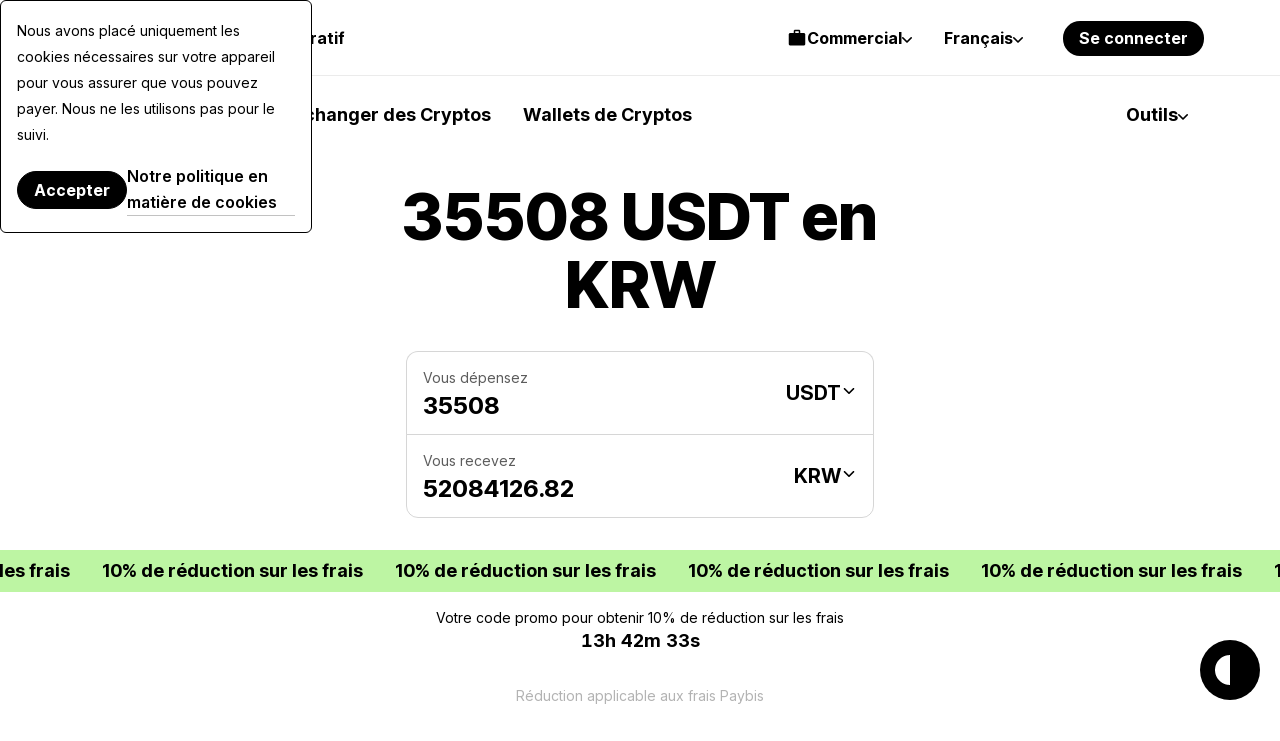

--- FILE ---
content_type: application/javascript
request_url: https://paybis.com/vite/assets/index-CGS0YlKi.js
body_size: 8359
content:
import{c as ie,s as Ee}from"./navigation-BjHmf3_k.js";var Ae=/^-?(?:\d+(?:\.\d*)?|\.\d+)(?:e[+-]?\d+)?$/i,he=Math.ceil,q=Math.floor,U="[BigNumber Error] ",de=U+"Number primitive has more than 15 significant digits: ",z=1e14,E=14,ge=9007199254740991,pe=[1,10,100,1e3,1e4,1e5,1e6,1e7,1e8,1e9,1e10,1e11,1e12,1e13],Y=1e7,M=1e9;function Ce(a){var g,A,N,w=p.prototype={constructor:p,toString:null,valueOf:null},B=new p(1),P=20,_=4,D=-7,L=21,J=-1e7,$=1e7,Q=!1,ee=1,K=0,le={prefix:"",groupSize:3,secondaryGroupSize:0,groupSeparator:",",decimalSeparator:".",fractionGroupSize:0,fractionGroupSeparator:" ",suffix:""},Z="0123456789abcdefghijklmnopqrstuvwxyz",fe=!0;function p(e,r){var i,c,n,l,u,t,s,o,f=this;if(!(f instanceof p))return new p(e,r);if(r==null){if(e&&e._isBigNumber===!0){f.s=e.s,!e.c||e.e>$?f.c=f.e=null:e.e<J?f.c=[f.e=0]:(f.e=e.e,f.c=e.c.slice());return}if((t=typeof e=="number")&&e*0==0){if(f.s=1/e<0?(e=-e,-1):1,e===~~e){for(l=0,u=e;u>=10;u/=10,l++);l>$?f.c=f.e=null:(f.e=l,f.c=[e]);return}o=String(e)}else{if(!Ae.test(o=String(e)))return N(f,o,t);f.s=o.charCodeAt(0)==45?(o=o.slice(1),-1):1}(l=o.indexOf("."))>-1&&(o=o.replace(".","")),(u=o.search(/e/i))>0?(l<0&&(l=u),l+=+o.slice(u+1),o=o.substring(0,u)):l<0&&(l=o.length)}else{if(S(r,2,Z.length,"Base"),r==10&&fe)return f=new p(e),k(f,P+f.e+1,_);if(o=String(e),t=typeof e=="number"){if(e*0!=0)return N(f,o,t,r);if(f.s=1/e<0?(o=o.slice(1),-1):1,p.DEBUG&&o.replace(/^0\.0*|\./,"").length>15)throw Error(de+e)}else f.s=o.charCodeAt(0)===45?(o=o.slice(1),-1):1;for(i=Z.slice(0,r),l=u=0,s=o.length;u<s;u++)if(i.indexOf(c=o.charAt(u))<0){if(c=="."){if(u>l){l=s;continue}}else if(!n&&(o==o.toUpperCase()&&(o=o.toLowerCase())||o==o.toLowerCase()&&(o=o.toUpperCase()))){n=!0,u=-1,l=0;continue}return N(f,String(e),t,r)}t=!1,o=A(o,r,10,f.s),(l=o.indexOf("."))>-1?o=o.replace(".",""):l=o.length}for(u=0;o.charCodeAt(u)===48;u++);for(s=o.length;o.charCodeAt(--s)===48;);if(o=o.slice(u,++s)){if(s-=u,t&&p.DEBUG&&s>15&&(e>ge||e!==q(e)))throw Error(de+f.s*e);if((l=l-u-1)>$)f.c=f.e=null;else if(l<J)f.c=[f.e=0];else{if(f.e=l,f.c=[],u=(l+1)%E,l<0&&(u+=E),u<s){for(u&&f.c.push(+o.slice(0,u)),s-=E;u<s;)f.c.push(+o.slice(u,u+=E));u=E-(o=o.slice(u)).length}else u-=s;for(;u--;o+="0");f.c.push(+o)}}else f.c=[f.e=0]}p.clone=Ce,p.ROUND_UP=0,p.ROUND_DOWN=1,p.ROUND_CEIL=2,p.ROUND_FLOOR=3,p.ROUND_HALF_UP=4,p.ROUND_HALF_DOWN=5,p.ROUND_HALF_EVEN=6,p.ROUND_HALF_CEIL=7,p.ROUND_HALF_FLOOR=8,p.EUCLID=9,p.config=p.set=function(e){var r,i;if(e!=null)if(typeof e=="object"){if(e.hasOwnProperty(r="DECIMAL_PLACES")&&(i=e[r],S(i,0,M,r),P=i),e.hasOwnProperty(r="ROUNDING_MODE")&&(i=e[r],S(i,0,8,r),_=i),e.hasOwnProperty(r="EXPONENTIAL_AT")&&(i=e[r],i&&i.pop?(S(i[0],-M,0,r),S(i[1],0,M,r),D=i[0],L=i[1]):(S(i,-M,M,r),D=-(L=i<0?-i:i))),e.hasOwnProperty(r="RANGE"))if(i=e[r],i&&i.pop)S(i[0],-M,-1,r),S(i[1],1,M,r),J=i[0],$=i[1];else if(S(i,-M,M,r),i)J=-($=i<0?-i:i);else throw Error(U+r+" cannot be zero: "+i);if(e.hasOwnProperty(r="CRYPTO"))if(i=e[r],i===!!i)if(i)if(typeof crypto<"u"&&crypto&&(crypto.getRandomValues||crypto.randomBytes))Q=i;else throw Q=!i,Error(U+"crypto unavailable");else Q=i;else throw Error(U+r+" not true or false: "+i);if(e.hasOwnProperty(r="MODULO_MODE")&&(i=e[r],S(i,0,9,r),ee=i),e.hasOwnProperty(r="POW_PRECISION")&&(i=e[r],S(i,0,M,r),K=i),e.hasOwnProperty(r="FORMAT"))if(i=e[r],typeof i=="object")le=i;else throw Error(U+r+" not an object: "+i);if(e.hasOwnProperty(r="ALPHABET"))if(i=e[r],typeof i=="string"&&!/^.?$|[+\-.\s]|(.).*\1/.test(i))fe=i.slice(0,10)=="0123456789",Z=i;else throw Error(U+r+" invalid: "+i)}else throw Error(U+"Object expected: "+e);return{DECIMAL_PLACES:P,ROUNDING_MODE:_,EXPONENTIAL_AT:[D,L],RANGE:[J,$],CRYPTO:Q,MODULO_MODE:ee,POW_PRECISION:K,FORMAT:le,ALPHABET:Z}},p.isBigNumber=function(e){if(!e||e._isBigNumber!==!0)return!1;if(!p.DEBUG)return!0;var r,i,c=e.c,n=e.e,l=e.s;e:if({}.toString.call(c)=="[object Array]"){if((l===1||l===-1)&&n>=-M&&n<=M&&n===q(n)){if(c[0]===0){if(n===0&&c.length===1)return!0;break e}if(r=(n+1)%E,r<1&&(r+=E),String(c[0]).length==r){for(r=0;r<c.length;r++)if(i=c[r],i<0||i>=z||i!==q(i))break e;if(i!==0)return!0}}}else if(c===null&&n===null&&(l===null||l===1||l===-1))return!0;throw Error(U+"Invalid BigNumber: "+e)},p.maximum=p.max=function(){return we(arguments,-1)},p.minimum=p.min=function(){return we(arguments,1)},p.random=(function(){var e=9007199254740992,r=Math.random()*e&2097151?function(){return q(Math.random()*e)}:function(){return(Math.random()*1073741824|0)*8388608+(Math.random()*8388608|0)};return function(i){var c,n,l,u,t,s=0,o=[],f=new p(B);if(i==null?i=P:S(i,0,M),u=he(i/E),Q)if(crypto.getRandomValues){for(c=crypto.getRandomValues(new Uint32Array(u*=2));s<u;)t=c[s]*131072+(c[s+1]>>>11),t>=9e15?(n=crypto.getRandomValues(new Uint32Array(2)),c[s]=n[0],c[s+1]=n[1]):(o.push(t%1e14),s+=2);s=u/2}else if(crypto.randomBytes){for(c=crypto.randomBytes(u*=7);s<u;)t=(c[s]&31)*281474976710656+c[s+1]*1099511627776+c[s+2]*4294967296+c[s+3]*16777216+(c[s+4]<<16)+(c[s+5]<<8)+c[s+6],t>=9e15?crypto.randomBytes(7).copy(c,s):(o.push(t%1e14),s+=7);s=u/7}else throw Q=!1,Error(U+"crypto unavailable");if(!Q)for(;s<u;)t=r(),t<9e15&&(o[s++]=t%1e14);for(u=o[--s],i%=E,u&&i&&(t=pe[E-i],o[s]=q(u/t)*t);o[s]===0;o.pop(),s--);if(s<0)o=[l=0];else{for(l=-1;o[0]===0;o.splice(0,1),l-=E);for(s=1,t=o[0];t>=10;t/=10,s++);s<E&&(l-=E-s)}return f.e=l,f.c=o,f}})(),p.sum=function(){for(var e=1,r=arguments,i=new p(r[0]);e<r.length;)i=i.plus(r[e++]);return i},A=(function(){var e="0123456789";function r(i,c,n,l){for(var u,t=[0],s,o=0,f=i.length;o<f;){for(s=t.length;s--;t[s]*=c);for(t[0]+=l.indexOf(i.charAt(o++)),u=0;u<t.length;u++)t[u]>n-1&&(t[u+1]==null&&(t[u+1]=0),t[u+1]+=t[u]/n|0,t[u]%=n)}return t.reverse()}return function(i,c,n,l,u){var t,s,o,f,h,d,C,m,x=i.indexOf("."),R=P,O=_;for(x>=0&&(f=K,K=0,i=i.replace(".",""),m=new p(c),d=m.pow(i.length-x),K=f,m.c=r(W(G(d.c),d.e,"0"),10,n,e),m.e=m.c.length),C=r(i,c,n,u?(t=Z,e):(t=e,Z)),o=f=C.length;C[--f]==0;C.pop());if(!C[0])return t.charAt(0);if(x<0?--o:(d.c=C,d.e=o,d.s=l,d=g(d,m,R,O,n),C=d.c,h=d.r,o=d.e),s=o+R+1,x=C[s],f=n/2,h=h||s<0||C[s+1]!=null,h=O<4?(x!=null||h)&&(O==0||O==(d.s<0?3:2)):x>f||x==f&&(O==4||h||O==6&&C[s-1]&1||O==(d.s<0?8:7)),s<1||!C[0])i=h?W(t.charAt(1),-R,t.charAt(0)):t.charAt(0);else{if(C.length=s,h)for(--n;++C[--s]>n;)C[s]=0,s||(++o,C=[1].concat(C));for(f=C.length;!C[--f];);for(x=0,i="";x<=f;i+=t.charAt(C[x++]));i=W(i,o,t.charAt(0))}return i}})(),g=(function(){function e(c,n,l){var u,t,s,o,f=0,h=c.length,d=n%Y,C=n/Y|0;for(c=c.slice();h--;)s=c[h]%Y,o=c[h]/Y|0,u=C*s+o*d,t=d*s+u%Y*Y+f,f=(t/l|0)+(u/Y|0)+C*o,c[h]=t%l;return f&&(c=[f].concat(c)),c}function r(c,n,l,u){var t,s;if(l!=u)s=l>u?1:-1;else for(t=s=0;t<l;t++)if(c[t]!=n[t]){s=c[t]>n[t]?1:-1;break}return s}function i(c,n,l,u){for(var t=0;l--;)c[l]-=t,t=c[l]<n[l]?1:0,c[l]=t*u+c[l]-n[l];for(;!c[0]&&c.length>1;c.splice(0,1));}return function(c,n,l,u,t){var s,o,f,h,d,C,m,x,R,O,v,I,te,ue,ae,X,re,F=c.s==n.s?1:-1,T=c.c,y=n.c;if(!T||!T[0]||!y||!y[0])return new p(!c.s||!n.s||(T?y&&T[0]==y[0]:!y)?NaN:T&&T[0]==0||!y?F*0:F/0);for(x=new p(F),R=x.c=[],o=c.e-n.e,F=l+o+1,t||(t=z,o=H(c.e/E)-H(n.e/E),F=F/E|0),f=0;y[f]==(T[f]||0);f++);if(y[f]>(T[f]||0)&&o--,F<0)R.push(1),h=!0;else{for(ue=T.length,X=y.length,f=0,F+=2,d=q(t/(y[0]+1)),d>1&&(y=e(y,d,t),T=e(T,d,t),X=y.length,ue=T.length),te=X,O=T.slice(0,X),v=O.length;v<X;O[v++]=0);re=y.slice(),re=[0].concat(re),ae=y[0],y[1]>=t/2&&ae++;do{if(d=0,s=r(y,O,X,v),s<0){if(I=O[0],X!=v&&(I=I*t+(O[1]||0)),d=q(I/ae),d>1)for(d>=t&&(d=t-1),C=e(y,d,t),m=C.length,v=O.length;r(C,O,m,v)==1;)d--,i(C,X<m?re:y,m,t),m=C.length,s=1;else d==0&&(s=d=1),C=y.slice(),m=C.length;if(m<v&&(C=[0].concat(C)),i(O,C,v,t),v=O.length,s==-1)for(;r(y,O,X,v)<1;)d++,i(O,X<v?re:y,v,t),v=O.length}else s===0&&(d++,O=[0]);R[f++]=d,O[0]?O[v++]=T[te]||0:(O=[T[te]],v=1)}while((te++<ue||O[0]!=null)&&F--);h=O[0]!=null,R[0]||R.splice(0,1)}if(t==z){for(f=1,F=R[0];F>=10;F/=10,f++);k(x,l+(x.e=f+o*E-1)+1,u,h)}else x.e=o,x.r=+h;return x}})();function ce(e,r,i,c){var n,l,u,t,s;if(i==null?i=_:S(i,0,8),!e.c)return e.toString();if(n=e.c[0],u=e.e,r==null)s=G(e.c),s=c==1||c==2&&(u<=D||u>=L)?se(s,u):W(s,u,"0");else if(e=k(new p(e),r,i),l=e.e,s=G(e.c),t=s.length,c==1||c==2&&(r<=l||l<=D)){for(;t<r;s+="0",t++);s=se(s,l)}else if(r-=u+(c===2&&l>u),s=W(s,l,"0"),l+1>t){if(--r>0)for(s+=".";r--;s+="0");}else if(r+=l-t,r>0)for(l+1==t&&(s+=".");r--;s+="0");return e.s<0&&n?"-"+s:s}function we(e,r){for(var i,c,n=1,l=new p(e[0]);n<e.length;n++)c=new p(e[n]),(!c.s||(i=j(l,c))===r||i===0&&l.s===r)&&(l=c);return l}function oe(e,r,i){for(var c=1,n=r.length;!r[--n];r.pop());for(n=r[0];n>=10;n/=10,c++);return(i=c+i*E-1)>$?e.c=e.e=null:i<J?e.c=[e.e=0]:(e.e=i,e.c=r),e}N=(function(){var e=/^(-?)0([xbo])(?=\w[\w.]*$)/i,r=/^([^.]+)\.$/,i=/^\.([^.]+)$/,c=/^-?(Infinity|NaN)$/,n=/^\s*\+(?=[\w.])|^\s+|\s+$/g;return function(l,u,t,s){var o,f=t?u:u.replace(n,"");if(c.test(f))l.s=isNaN(f)?null:f<0?-1:1;else{if(!t&&(f=f.replace(e,function(h,d,C){return o=(C=C.toLowerCase())=="x"?16:C=="b"?2:8,!s||s==o?d:h}),s&&(o=s,f=f.replace(r,"$1").replace(i,"0.$1")),u!=f))return new p(f,o);if(p.DEBUG)throw Error(U+"Not a"+(s?" base "+s:"")+" number: "+u);l.s=null}l.c=l.e=null}})();function k(e,r,i,c){var n,l,u,t,s,o,f,h=e.c,d=pe;if(h){e:{for(n=1,t=h[0];t>=10;t/=10,n++);if(l=r-n,l<0)l+=E,u=r,s=h[o=0],f=q(s/d[n-u-1]%10);else if(o=he((l+1)/E),o>=h.length)if(c){for(;h.length<=o;h.push(0));s=f=0,n=1,l%=E,u=l-E+1}else break e;else{for(s=t=h[o],n=1;t>=10;t/=10,n++);l%=E,u=l-E+n,f=u<0?0:q(s/d[n-u-1]%10)}if(c=c||r<0||h[o+1]!=null||(u<0?s:s%d[n-u-1]),c=i<4?(f||c)&&(i==0||i==(e.s<0?3:2)):f>5||f==5&&(i==4||c||i==6&&(l>0?u>0?s/d[n-u]:0:h[o-1])%10&1||i==(e.s<0?8:7)),r<1||!h[0])return h.length=0,c?(r-=e.e+1,h[0]=d[(E-r%E)%E],e.e=-r||0):h[0]=e.e=0,e;if(l==0?(h.length=o,t=1,o--):(h.length=o+1,t=d[E-l],h[o]=u>0?q(s/d[n-u]%d[u])*t:0),c)for(;;)if(o==0){for(l=1,u=h[0];u>=10;u/=10,l++);for(u=h[0]+=t,t=1;u>=10;u/=10,t++);l!=t&&(e.e++,h[0]==z&&(h[0]=1));break}else{if(h[o]+=t,h[o]!=z)break;h[o--]=0,t=1}for(l=h.length;h[--l]===0;h.pop());}e.e>$?e.c=e.e=null:e.e<J&&(e.c=[e.e=0])}return e}function V(e){var r,i=e.e;return i===null?e.toString():(r=G(e.c),r=i<=D||i>=L?se(r,i):W(r,i,"0"),e.s<0?"-"+r:r)}return w.absoluteValue=w.abs=function(){var e=new p(this);return e.s<0&&(e.s=1),e},w.comparedTo=function(e,r){return j(this,new p(e,r))},w.decimalPlaces=w.dp=function(e,r){var i,c,n,l=this;if(e!=null)return S(e,0,M),r==null?r=_:S(r,0,8),k(new p(l),e+l.e+1,r);if(!(i=l.c))return null;if(c=((n=i.length-1)-H(this.e/E))*E,n=i[n])for(;n%10==0;n/=10,c--);return c<0&&(c=0),c},w.dividedBy=w.div=function(e,r){return g(this,new p(e,r),P,_)},w.dividedToIntegerBy=w.idiv=function(e,r){return g(this,new p(e,r),0,1)},w.exponentiatedBy=w.pow=function(e,r){var i,c,n,l,u,t,s,o,f,h=this;if(e=new p(e),e.c&&!e.isInteger())throw Error(U+"Exponent not an integer: "+V(e));if(r!=null&&(r=new p(r)),t=e.e>14,!h.c||!h.c[0]||h.c[0]==1&&!h.e&&h.c.length==1||!e.c||!e.c[0])return f=new p(Math.pow(+V(h),t?e.s*(2-ne(e)):+V(e))),r?f.mod(r):f;if(s=e.s<0,r){if(r.c?!r.c[0]:!r.s)return new p(NaN);c=!s&&h.isInteger()&&r.isInteger(),c&&(h=h.mod(r))}else{if(e.e>9&&(h.e>0||h.e<-1||(h.e==0?h.c[0]>1||t&&h.c[1]>=24e7:h.c[0]<8e13||t&&h.c[0]<=9999975e7)))return l=h.s<0&&ne(e)?-0:0,h.e>-1&&(l=1/l),new p(s?1/l:l);K&&(l=he(K/E+2))}for(t?(i=new p(.5),s&&(e.s=1),o=ne(e)):(n=Math.abs(+V(e)),o=n%2),f=new p(B);;){if(o){if(f=f.times(h),!f.c)break;l?f.c.length>l&&(f.c.length=l):c&&(f=f.mod(r))}if(n){if(n=q(n/2),n===0)break;o=n%2}else if(e=e.times(i),k(e,e.e+1,1),e.e>14)o=ne(e);else{if(n=+V(e),n===0)break;o=n%2}h=h.times(h),l?h.c&&h.c.length>l&&(h.c.length=l):c&&(h=h.mod(r))}return c?f:(s&&(f=B.div(f)),r?f.mod(r):l?k(f,K,_,u):f)},w.integerValue=function(e){var r=new p(this);return e==null?e=_:S(e,0,8),k(r,r.e+1,e)},w.isEqualTo=w.eq=function(e,r){return j(this,new p(e,r))===0},w.isFinite=function(){return!!this.c},w.isGreaterThan=w.gt=function(e,r){return j(this,new p(e,r))>0},w.isGreaterThanOrEqualTo=w.gte=function(e,r){return(r=j(this,new p(e,r)))===1||r===0},w.isInteger=function(){return!!this.c&&H(this.e/E)>this.c.length-2},w.isLessThan=w.lt=function(e,r){return j(this,new p(e,r))<0},w.isLessThanOrEqualTo=w.lte=function(e,r){return(r=j(this,new p(e,r)))===-1||r===0},w.isNaN=function(){return!this.s},w.isNegative=function(){return this.s<0},w.isPositive=function(){return this.s>0},w.isZero=function(){return!!this.c&&this.c[0]==0},w.minus=function(e,r){var i,c,n,l,u=this,t=u.s;if(e=new p(e,r),r=e.s,!t||!r)return new p(NaN);if(t!=r)return e.s=-r,u.plus(e);var s=u.e/E,o=e.e/E,f=u.c,h=e.c;if(!s||!o){if(!f||!h)return f?(e.s=-r,e):new p(h?u:NaN);if(!f[0]||!h[0])return h[0]?(e.s=-r,e):new p(f[0]?u:_==3?-0:0)}if(s=H(s),o=H(o),f=f.slice(),t=s-o){for((l=t<0)?(t=-t,n=f):(o=s,n=h),n.reverse(),r=t;r--;n.push(0));n.reverse()}else for(c=(l=(t=f.length)<(r=h.length))?t:r,t=r=0;r<c;r++)if(f[r]!=h[r]){l=f[r]<h[r];break}if(l&&(n=f,f=h,h=n,e.s=-e.s),r=(c=h.length)-(i=f.length),r>0)for(;r--;f[i++]=0);for(r=z-1;c>t;){if(f[--c]<h[c]){for(i=c;i&&!f[--i];f[i]=r);--f[i],f[c]+=z}f[c]-=h[c]}for(;f[0]==0;f.splice(0,1),--o);return f[0]?oe(e,f,o):(e.s=_==3?-1:1,e.c=[e.e=0],e)},w.modulo=w.mod=function(e,r){var i,c,n=this;return e=new p(e,r),!n.c||!e.s||e.c&&!e.c[0]?new p(NaN):!e.c||n.c&&!n.c[0]?new p(n):(ee==9?(c=e.s,e.s=1,i=g(n,e,0,3),e.s=c,i.s*=c):i=g(n,e,0,ee),e=n.minus(i.times(e)),!e.c[0]&&ee==1&&(e.s=n.s),e)},w.multipliedBy=w.times=function(e,r){var i,c,n,l,u,t,s,o,f,h,d,C,m,x,R,O=this,v=O.c,I=(e=new p(e,r)).c;if(!v||!I||!v[0]||!I[0])return!O.s||!e.s||v&&!v[0]&&!I||I&&!I[0]&&!v?e.c=e.e=e.s=null:(e.s*=O.s,!v||!I?e.c=e.e=null:(e.c=[0],e.e=0)),e;for(c=H(O.e/E)+H(e.e/E),e.s*=O.s,s=v.length,h=I.length,s<h&&(m=v,v=I,I=m,n=s,s=h,h=n),n=s+h,m=[];n--;m.push(0));for(x=z,R=Y,n=h;--n>=0;){for(i=0,d=I[n]%R,C=I[n]/R|0,u=s,l=n+u;l>n;)o=v[--u]%R,f=v[u]/R|0,t=C*o+f*d,o=d*o+t%R*R+m[l]+i,i=(o/x|0)+(t/R|0)+C*f,m[l--]=o%x;m[l]=i}return i?++c:m.splice(0,1),oe(e,m,c)},w.negated=function(){var e=new p(this);return e.s=-e.s||null,e},w.plus=function(e,r){var i,c=this,n=c.s;if(e=new p(e,r),r=e.s,!n||!r)return new p(NaN);if(n!=r)return e.s=-r,c.minus(e);var l=c.e/E,u=e.e/E,t=c.c,s=e.c;if(!l||!u){if(!t||!s)return new p(n/0);if(!t[0]||!s[0])return s[0]?e:new p(t[0]?c:n*0)}if(l=H(l),u=H(u),t=t.slice(),n=l-u){for(n>0?(u=l,i=s):(n=-n,i=t),i.reverse();n--;i.push(0));i.reverse()}for(n=t.length,r=s.length,n-r<0&&(i=s,s=t,t=i,r=n),n=0;r;)n=(t[--r]=t[r]+s[r]+n)/z|0,t[r]=z===t[r]?0:t[r]%z;return n&&(t=[n].concat(t),++u),oe(e,t,u)},w.precision=w.sd=function(e,r){var i,c,n,l=this;if(e!=null&&e!==!!e)return S(e,1,M),r==null?r=_:S(r,0,8),k(new p(l),e,r);if(!(i=l.c))return null;if(n=i.length-1,c=n*E+1,n=i[n]){for(;n%10==0;n/=10,c--);for(n=i[0];n>=10;n/=10,c++);}return e&&l.e+1>c&&(c=l.e+1),c},w.shiftedBy=function(e){return S(e,-ge,ge),this.times("1e"+e)},w.squareRoot=w.sqrt=function(){var e,r,i,c,n,l=this,u=l.c,t=l.s,s=l.e,o=P+4,f=new p("0.5");if(t!==1||!u||!u[0])return new p(!t||t<0&&(!u||u[0])?NaN:u?l:1/0);if(t=Math.sqrt(+V(l)),t==0||t==1/0?(r=G(u),(r.length+s)%2==0&&(r+="0"),t=Math.sqrt(+r),s=H((s+1)/2)-(s<0||s%2),t==1/0?r="5e"+s:(r=t.toExponential(),r=r.slice(0,r.indexOf("e")+1)+s),i=new p(r)):i=new p(t+""),i.c[0]){for(s=i.e,t=s+o,t<3&&(t=0);;)if(n=i,i=f.times(n.plus(g(l,n,o,1))),G(n.c).slice(0,t)===(r=G(i.c)).slice(0,t))if(i.e<s&&--t,r=r.slice(t-3,t+1),r=="9999"||!c&&r=="4999"){if(!c&&(k(n,n.e+P+2,0),n.times(n).eq(l))){i=n;break}o+=4,t+=4,c=1}else{(!+r||!+r.slice(1)&&r.charAt(0)=="5")&&(k(i,i.e+P+2,1),e=!i.times(i).eq(l));break}}return k(i,i.e+P+1,_,e)},w.toExponential=function(e,r){return e!=null&&(S(e,0,M),e++),ce(this,e,r,1)},w.toFixed=function(e,r){return e!=null&&(S(e,0,M),e=e+this.e+1),ce(this,e,r)},w.toFormat=function(e,r,i){var c,n=this;if(i==null)e!=null&&r&&typeof r=="object"?(i=r,r=null):e&&typeof e=="object"?(i=e,e=r=null):i=le;else if(typeof i!="object")throw Error(U+"Argument not an object: "+i);if(c=n.toFixed(e,r),n.c){var l,u=c.split("."),t=+i.groupSize,s=+i.secondaryGroupSize,o=i.groupSeparator||"",f=u[0],h=u[1],d=n.s<0,C=d?f.slice(1):f,m=C.length;if(s&&(l=t,t=s,s=l,m-=l),t>0&&m>0){for(l=m%t||t,f=C.substr(0,l);l<m;l+=t)f+=o+C.substr(l,t);s>0&&(f+=o+C.slice(l)),d&&(f="-"+f)}c=h?f+(i.decimalSeparator||"")+((s=+i.fractionGroupSize)?h.replace(new RegExp("\\d{"+s+"}\\B","g"),"$&"+(i.fractionGroupSeparator||"")):h):f}return(i.prefix||"")+c+(i.suffix||"")},w.toFraction=function(e){var r,i,c,n,l,u,t,s,o,f,h,d,C=this,m=C.c;if(e!=null&&(t=new p(e),!t.isInteger()&&(t.c||t.s!==1)||t.lt(B)))throw Error(U+"Argument "+(t.isInteger()?"out of range: ":"not an integer: ")+V(t));if(!m)return new p(C);for(r=new p(B),o=i=new p(B),c=s=new p(B),d=G(m),l=r.e=d.length-C.e-1,r.c[0]=pe[(u=l%E)<0?E+u:u],e=!e||t.comparedTo(r)>0?l>0?r:o:t,u=$,$=1/0,t=new p(d),s.c[0]=0;f=g(t,r,0,1),n=i.plus(f.times(c)),n.comparedTo(e)!=1;)i=c,c=n,o=s.plus(f.times(n=o)),s=n,r=t.minus(f.times(n=r)),t=n;return n=g(e.minus(i),c,0,1),s=s.plus(n.times(o)),i=i.plus(n.times(c)),s.s=o.s=C.s,l=l*2,h=g(o,c,l,_).minus(C).abs().comparedTo(g(s,i,l,_).minus(C).abs())<1?[o,c]:[s,i],$=u,h},w.toNumber=function(){return+V(this)},w.toPrecision=function(e,r){return e!=null&&S(e,1,M),ce(this,e,r,2)},w.toString=function(e){var r,i=this,c=i.s,n=i.e;return n===null?c?(r="Infinity",c<0&&(r="-"+r)):r="NaN":(e==null?r=n<=D||n>=L?se(G(i.c),n):W(G(i.c),n,"0"):e===10&&fe?(i=k(new p(i),P+n+1,_),r=W(G(i.c),i.e,"0")):(S(e,2,Z.length,"Base"),r=A(W(G(i.c),n,"0"),10,e,c,!0)),c<0&&i.c[0]&&(r="-"+r)),r},w.valueOf=w.toJSON=function(){return V(this)},w._isBigNumber=!0,w[Symbol.toStringTag]="BigNumber",w[Symbol.for("nodejs.util.inspect.custom")]=w.valueOf,a!=null&&p.set(a),p}function H(a){var g=a|0;return a>0||a===g?g:g-1}function G(a){for(var g,A,N=1,w=a.length,B=a[0]+"";N<w;){for(g=a[N++]+"",A=E-g.length;A--;g="0"+g);B+=g}for(w=B.length;B.charCodeAt(--w)===48;);return B.slice(0,w+1||1)}function j(a,g){var A,N,w=a.c,B=g.c,P=a.s,_=g.s,D=a.e,L=g.e;if(!P||!_)return null;if(A=w&&!w[0],N=B&&!B[0],A||N)return A?N?0:-_:P;if(P!=_)return P;if(A=P<0,N=D==L,!w||!B)return N?0:!w^A?1:-1;if(!N)return D>L^A?1:-1;for(_=(D=w.length)<(L=B.length)?D:L,P=0;P<_;P++)if(w[P]!=B[P])return w[P]>B[P]^A?1:-1;return D==L?0:D>L^A?1:-1}function S(a,g,A,N){if(a<g||a>A||a!==q(a))throw Error(U+(N||"Argument")+(typeof a=="number"?a<g||a>A?" out of range: ":" not an integer: ":" not a primitive number: ")+String(a))}function ne(a){var g=a.c.length-1;return H(a.e/E)==g&&a.c[g]%2!=0}function se(a,g){return(a.length>1?a.charAt(0)+"."+a.slice(1):a)+(g<0?"e":"e+")+g}function W(a,g,A){var N,w;if(g<0){for(w=A+".";++g;w+=A);a=w+a}else if(N=a.length,++g>N){for(w=A,g-=N;--g;w+=A);a+=w}else g<N&&(a=a.slice(0,g)+"."+a.slice(g));return a}var b=Ce();const Oe={namespaced:!0,state:{isGuestUser:!0,isPriceUpdateInProgress:!1,wsConnected:!1,price:null,realtimePrice:null,selectedMarket:null,selectedFiatCurrency:null,selectedCryptoCurrency:null,selectedAmount:null,availableCryptoCurrencies:[],availableFiatCurrencies:[],isSelectedAmountCrypto:!0,usdAggregatePrice:null,recentConversions:[],heading:null,breadcrumbs:[],isPublicPage:!0,isCorporateAccount:!1,defaultBuyLink:null},getters:{getAvailableCryptoCurrencyByCode:a=>g=>a.availableCryptoCurrencies.find(A=>A.code===g)},mutations:{setAsMemberPage(a){a.isPublicPage=!1},setHeading(a,g){a.heading=g},setBreadcrumbs(a,g){a.breadcrumbs=g},setRecentConversions(a,g){a.recentConversions=g},setSelectedAmountFiat(a,g){a.selectedAmount=new b(g),a.isSelectedAmountCrypto=!1},setSelectedAmountCrypto(a,g){a.selectedAmount=new b(g),a.isSelectedAmountCrypto=!0},setIsGuest(a,g){a.isGuestUser=g},setAvailableCryptoCurrencies(a,g){a.availableCryptoCurrencies=g},setAvailableFiatCurrencies(a,g){a.availableFiatCurrencies=g},useRealtimePrice(a){a.price=a.realtimePrice},setPriceData(a,{price:g,market:A,fiatCurrency:N,cryptoCurrency:w}){a.price=new b(g),a.realtimePrice=a.price,a.selectedFiatCurrency=N,a.selectedCryptoCurrency=w,a.selectedMarket=A},setIsPriceUpdateInProgress(a){a.isPriceUpdateInProgress=!0},updateUsdAggregatedPrice(a,g){a.usdAggregatePrice=new b(g)},setMarket(a,g){a.selectedMarket=g},setFiatCurrency(a,g){a.selectedFiatCurrency=g},setCryptoCurrency(a,g){a.selectedCryptoCurrency=g},setAmount(a,g){a.selectedAmount=new b(g)},SOCKET_RECONNECT(a){a.wsConnected=!0},SOCKET_ONOPEN(a){a.wsConnected=!0},SOCKET_ONCLOSE(a){a.wsConnected=!1},SOCKET_ONMESSAGE(a,g){const A=g[a.selectedCryptoCurrency.code]||!1;if(!A)return;const N=A.price||!1;N&&(a.realtimePrice=new b(N))},SOCKET_ONERROR(a,g){console.error(g)},setIsCorporateAccount(a,g){a.isCorporateAccount=g},setDefaultBuyLink(a,g){a.defaultBuyLink=g}},actions:{requestRecentConversions({commit:a}){return ie.getRecentConversions().then(g=>{a("setRecentConversions",g)})},requestUsdAggregatePrice({state:a,commit:g},A){return ie.getPrice(a.selectedMarket.value,A.code,a.selectedFiatCurrency.code).then(N=>{g("updateUsdAggregatedPrice",N)})},requestPrice({commit:a},{market:g,cryptoCurrency:A,fiatCurrency:N}){return ie.getPrice(g.value,A.code,N.code).then(w=>{a("setPriceData",{price:w,market:g,fiatCurrency:N,cryptoCurrency:A})})},requestAvailableFiats({commit:a}){return ie.getAvailableFiatCurrencies().then(g=>{a("setAvailableFiatCurrencies",g)})},requestAvailableCryptos({commit:a}){return ie.getAvailableCryptoCurrencies().then(g=>{a("setAvailableCryptoCurrencies",g)})}}};Ee.registerModule("calculator",Oe);export{b as B,Oe as p};
//# sourceMappingURL=index-CGS0YlKi.js.map


--- FILE ---
content_type: application/javascript
request_url: https://paybis.com/vite/assets/FiatCurrency-p4EoHU8I.js
body_size: 99
content:
import{d as t,c as a,n,r as l}from"./numberFormatter-DcavU2Ov.js";import{s as _,g as o,b as i}from"./navigation-BjHmf3_k.js";import"./index-C28nrEqz.js";const p=t({__name:"CryptoCurrency",props:{currency:null,selected:{type:Boolean},icon:null,label:null},setup(c){const r=c,e=a(()=>_.getters["assets/getAssetById"](r.currency));return{__sfc:!0,props:r,assetInfo:e,getPaybisIconsUrl:o}}});var u=function(){var r=this,e=r._self._c,s=r._self._setupProxy;return e("div",{staticClass:"light crypto-currency",class:{"crypto-currency--selected":s.props.selected}},[e("img",{staticClass:"crypto-currency__icon",attrs:{src:s.getPaybisIconsUrl(`/colored/crypto-icons/${s.props.icon.toUpperCase()}.svg`),alt:s.props.label,loading:"lazy"}}),s.assetInfo?[e("div",{staticClass:"crypto-currency__name crypto-currency__name--detailed"},[e("div",{staticClass:"crypto-currency__label"},[r._v(" "+r._s(r.$t(`asset-names.${s.assetInfo.id}`))+" ")]),e("div",{staticClass:"crypto-currency__blockchain-name"},[r._v(" "+r._s(s.assetInfo.blockchain.name)+" "+r._s(s.assetInfo.network?.name)+" ")])]),e("div",{staticClass:"crypto-currency__currency-code"},[r._v(r._s(s.assetInfo.currency.code))])]:[e("div",{staticClass:"crypto-currency__name"},[e("div",{staticClass:"crypto-currency__label"},[r._v(r._s(s.props.label))]),e("div",{staticClass:"crypto-currency__currency-code"},[r._v(r._s(s.props.currency))])])]],2)},y=[],d=n(p,u,y,!1,null,"3e40a03d");const $=d.exports,f=t({__name:"FiatCurrency",props:{selected:{type:Boolean},currency:null,label:null},setup(c){const r=c,e=l(!1),s=a(()=>e.value?i("/resources/kano/ui/fiat-currency-fallback.svg"):o(`/colored/fiat-icons/${r.currency.toUpperCase()}.svg`));return{__sfc:!0,props:r,imageError:e,iconSrc:s,handleImageError:()=>{e.value=!0}}}});var v=function(){var r=this,e=r._self._c,s=r._self._setupProxy;return e("div",{staticClass:"light fiat-currency",class:{"fiat-currency--selected":s.props.selected}},[e("img",{staticClass:"fiat-currency__icon",attrs:{src:s.iconSrc,alt:"",loading:"lazy","aria-hidden":"true"},on:{error:s.handleImageError}}),e("div",{staticClass:"fiat-currency__label"},[r._v(r._s(s.props.label))]),e("div",{staticClass:"fiat-currency__currency"},[r._v(r._s(s.props.currency))])])},m=[],C=n(f,v,m,!1,null,"acc33531");const k=C.exports;export{$ as C,k as F};
//# sourceMappingURL=FiatCurrency-p4EoHU8I.js.map


--- FILE ---
content_type: application/javascript
request_url: https://paybis.com/vite/assets/FreezeBody-B5nLJELF.js
body_size: 731
content:
import{d as O,a as i,r as u,o as C,e as d,n as I}from"./numberFormatter-DcavU2Ov.js";import{E as m,C as _,F as n,T as E,D as e,p as F,a as l}from"./exchangeDataLayer-MKPw0Xff.js";import"./navigation-BjHmf3_k.js";import{d as p}from"./throttle-CLGGBhYG.js";const R=O({__name:"PbScroll",setup(o){const T=i({top:!1,bottom:!1}),t=u(null);function r(){t.value&&(T.top=t.value.scrollTop>10,T.bottom=t.value.scrollTop+t.value.clientHeight<t.value.scrollHeight-30)}return C(()=>{t.value?.addEventListener("scroll",r),r()}),d(()=>{t.value?.removeEventListener("scroll",r)}),{__sfc:!0,state:T,el:t,handlePrimaryListFade:r}}});var v=function(){var T=this,t=T._self._c,r=T._self._setupProxy;return t("div",{staticClass:"scroll-wrapper"},[t("div",{ref:"el",staticClass:"scroll-block",class:{"scroll-block--top":r.state.top,"scroll-block--bottom":r.state.bottom}},[T._t("default")],2)])},A=[],y=I(R,v,A,!1,null,"c18d98b6");const b=y.exports,s=i({transactionFlow:n.FIAT_TO_CRYPTO,lastChanged:_.FROM,currencySell:"",amountSell:"",currencyBuy:"",amountBuy:"",methodSell:"",methodBuy:"",promoCode:null,exchangeFormSource:m.MAIN_PAGE_PAYBIS}),f={[n.FIAT_TO_CRYPTO]:E.BUY,[n.CRYPTO_TO_FIAT]:E.SELL,[n.CRYPTO_TO_CRYPTO]:E.SWAP},P=()=>({currencySell:s.currencySell,amountSell:s.amountSell,currencyBuy:s.currencyBuy,amountBuy:s.amountBuy,methodSell:s.methodSell,methodBuy:s.methodBuy,promoCode:s.promoCode,transactionFlow:f[s.transactionFlow]}),h={[_.FROM]:e.FROM_INPUT,[_.TO]:e.TO_INPUT,[_.TO_EQUIVALENT]:e.TO_NET_INPUT,[_.FROM_EQUIVALENT]:e.FROM_NET_INPUT},M={methodView:{[n.FIAT_TO_CRYPTO]:e.FROM_METHOD_VIEW,[n.CRYPTO_TO_FIAT]:e.TO_METHOD_VIEW},methodChange:{[n.FIAT_TO_CRYPTO]:e.FROM_METHOD_CHANGE,[n.CRYPTO_TO_FIAT]:e.TO_METHOD_CHANGE},fiatTickerView:{[n.FIAT_TO_CRYPTO]:e.FROM_TICKER_VIEW,[n.CRYPTO_TO_FIAT]:e.TO_TICKER_VIEW},fiatTickerChange:{[n.FIAT_TO_CRYPTO]:e.FROM_TICKER_CHANGE,[n.CRYPTO_TO_FIAT]:e.TO_TICKER_CHANGE},cryptoTickerView:{[n.FIAT_TO_CRYPTO]:e.TO_TICKER_VIEW,[n.CRYPTO_TO_FIAT]:e.FROM_TICKER_VIEW},cryptoTickerChange:{[n.FIAT_TO_CRYPTO]:e.TO_TICKER_CHANGE,[n.CRYPTO_TO_FIAT]:e.FROM_TICKER_CHANGE}},a=(o,T={})=>{F({event:o,sentFrom:s.exchangeFormSource,...P(),...T})},w=()=>{const o=h[s.lastChanged];o&&a(o)},S=p(w,5e3),c=(o,T={})=>{const t=M[o][s.transactionFlow];t&&a(t,T)};function H(){return{setFormState:o=>Object.assign(s,o),sendInputEvent:S,sendMethodViewEvent:o=>c(l.METHOD_VIEW,o),sendMethodChangeEvent:()=>c(l.METHOD_CHANGE),sendFiatTickerViewEvent:()=>c(l.FIAT_TICKER_VIEW),sendFiatTickerChangeEvent:()=>c(l.FIAT_TICKER_CHANGE),sendCryptoFromTickerViewEvent:()=>a(e.FROM_TICKER_VIEW),sendCryptoToTickerViewEvent:()=>a(e.TO_TICKER_VIEW),sendCryptoFromTickerChangeEvent:()=>a(e.FROM_TICKER_CHANGE),sendCryptoToTickerChangeEvent:()=>a(e.TO_TICKER_CHANGE),sendSubmitAttemptEvent:o=>a(e.SUBMIT_ATTEMPT,{isValidated:o})}}const B=(o,T=!0)=>{const t=document.body;if(t.classList.toggle("_freeze",o),o){t.style.top=`-${window.scrollY}px`,t.style.position="fixed";return}const r=Math.abs(t.getBoundingClientRect().top);t.removeAttribute("style"),T?window.scrollTo(0,0):window.scrollTo(0,r)};export{b as P,B as f,H as u};
//# sourceMappingURL=FreezeBody-B5nLJELF.js.map


--- FILE ---
content_type: application/javascript
request_url: https://paybis.com/vite/assets/UrlHelper-lE3pmAR5.js
body_size: 11075
content:
var Xi="2.0.7",Ji=500,Ii="user-agent",z="",Ri="?",m={FUNCTION:"function",OBJECT:"object",STRING:"string",UNDEFINED:"undefined"},y="browser",T="cpu",A="device",C="engine",E="os",V="result",o="name",e="type",r="vendor",a="version",k="architecture",ii="major",t="model",si="console",b="mobile",u="tablet",g="smarttv",S="wearable",ti="xr",Q="embedded",P="inapp",Ci="brands",N="formFactors",Si="fullVersionList",G="platform",Ai="platformVersion",bi="bitness",F="sec-ch-ua",Yi=F+"-full-version-list",Ki=F+"-arch",Zi=F+"-"+bi,Qi=F+"-form-factors",ie=F+"-"+b,ee=F+"-"+t,Vi=F+"-"+G,te=Vi+"-version",Gi=[Ci,Si,b,t,G,Ai,k,N,bi],oi="Amazon",B="Apple",Ti="ASUS",_i="BlackBerry",L="Google",Ui="Huawei",ui="Lenovo",Mi="Honor",ri="LG",pi="Microsoft",hi="Motorola",Hi="Nvidia",Fi="OnePlus",fi="OPPO",$="Samsung",Li="Sharp",X="Sony",mi="Xiaomi",gi="Zebra",Ni="Chrome",Di="Chromium",_="Chromecast",ni="Edge",J="Firefox",Y="Opera",vi="Facebook",Pi="Sogou",q="Mobile ",K=" Browser",xi="Windows",oe=typeof window!==m.UNDEFINED,x=oe&&window.navigator?window.navigator:void 0,D=x&&x.userAgentData?x.userAgentData:void 0,re=function(i,s){var n={},l=s;if(!wi(s)){l={};for(var h in s)for(var c in s[h])l[c]=s[h][c].concat(l[c]?l[c]:[])}for(var w in i)n[w]=l[w]&&l[w].length%2===0?l[w].concat(i[w]):i[w];return n},di=function(i){for(var s={},n=0;n<i.length;n++)s[i[n].toUpperCase()]=i[n];return s},yi=function(i,s){if(typeof i===m.OBJECT&&i.length>0){for(var n in i)if(U(s)==U(i[n]))return!0;return!1}return ei(i)?U(s)==U(i):!1},wi=function(i,s){for(var n in i)return/^(browser|cpu|device|engine|os)$/.test(n)||(s?wi(i[n]):!1)},ei=function(i){return typeof i===m.STRING},ki=function(i){if(i){for(var s=[],n=W(/\\?\"/g,i).split(","),l=0;l<n.length;l++)if(n[l].indexOf(";")>-1){var h=li(n[l]).split(";v=");s[l]={brand:h[0],version:h[1]}}else s[l]=li(n[l]);return s}},U=function(i){return ei(i)?i.toLowerCase():i},Ei=function(i){return ei(i)?W(/[^\d\.]/g,i).split(".")[0]:void 0},R=function(i){for(var s in i)if(i.hasOwnProperty(s)){var n=i[s];typeof n==m.OBJECT&&n.length==2?this[n[0]]=n[1]:this[n]=void 0}return this},W=function(i,s){return ei(s)?s.replace(i,z):s},Z=function(i){return W(/\\?\"/g,i)},li=function(i,s){return i=W(/^\s\s*/,String(i)),typeof s===m.UNDEFINED?i:i.substring(0,s)},Oi=function(i,s){if(!(!i||!s))for(var n=0,l,h,c,w,p,d;n<s.length&&!p;){var f=s[n],v=s[n+1];for(l=h=0;l<f.length&&!p&&f[l];)if(p=f[l++].exec(i),p)for(c=0;c<v.length;c++)d=p[++h],w=v[c],typeof w===m.OBJECT&&w.length>0?w.length===2?typeof w[1]==m.FUNCTION?this[w[0]]=w[1].call(this,d):this[w[0]]=w[1]:w.length>=3&&(typeof w[1]===m.FUNCTION&&!(w[1].exec&&w[1].test)?w.length>3?this[w[0]]=d?w[1].apply(this,w.slice(2)):void 0:this[w[0]]=d?w[1].call(this,d,w[2]):void 0:w.length==3?this[w[0]]=d?d.replace(w[1],w[2]):void 0:w.length==4?this[w[0]]=d?w[3].call(this,d.replace(w[1],w[2])):void 0:w.length>4&&(this[w[0]]=d?w[3].apply(this,[d.replace(w[1],w[2])].concat(w.slice(4))):void 0)):this[w]=d||void 0;n+=2}},O=function(i,s){for(var n in s)if(typeof s[n]===m.OBJECT&&s[n].length>0){for(var l=0;l<s[n].length;l++)if(yi(s[n][l],i))return n===Ri?void 0:n}else if(yi(s[n],i))return n===Ri?void 0:n;return s.hasOwnProperty("*")?s["*"]:i},Bi={ME:"4.90","NT 3.51":"3.51","NT 4.0":"4.0",2e3:["5.0","5.01"],XP:["5.1","5.2"],Vista:"6.0",7:"6.1",8:"6.2","8.1":"6.3",10:["6.4","10.0"],NT:""},qi={embedded:"Automotive",mobile:"Mobile",tablet:["Tablet","EInk"],smarttv:"TV",wearable:"Watch",xr:["VR","XR"],"?":["Desktop","Unknown"],"*":void 0},ae={Chrome:"Google Chrome",Edge:"Microsoft Edge","Edge WebView2":"Microsoft Edge WebView2","Chrome WebView":"Android WebView","Chrome Headless":"HeadlessChrome","Huawei Browser":"HuaweiBrowser","MIUI Browser":"Miui Browser","Opera Mobi":"OperaMobile",Yandex:"YaBrowser"},zi={browser:[[/\b(?:crmo|crios)\/([\w\.]+)/i],[a,[o,q+"Chrome"]],[/webview.+edge\/([\w\.]+)/i],[a,[o,ni+" WebView"]],[/edg(?:e|ios|a)?\/([\w\.]+)/i],[a,[o,"Edge"]],[/(opera mini)\/([-\w\.]+)/i,/(opera [mobiletab]{3,6})\b.+version\/([-\w\.]+)/i,/(opera)(?:.+version\/|[\/ ]+)([\w\.]+)/i],[o,a],[/opios[\/ ]+([\w\.]+)/i],[a,[o,Y+" Mini"]],[/\bop(?:rg)?x\/([\w\.]+)/i],[a,[o,Y+" GX"]],[/\bopr\/([\w\.]+)/i],[a,[o,Y]],[/\bb[ai]*d(?:uhd|[ub]*[aekoprswx]{5,6})[\/ ]?([\w\.]+)/i],[a,[o,"Baidu"]],[/\b(?:mxbrowser|mxios|myie2)\/?([-\w\.]*)\b/i],[a,[o,"Maxthon"]],[/(kindle)\/([\w\.]+)/i,/(lunascape|maxthon|netfront|jasmine|blazer|sleipnir)[\/ ]?([\w\.]*)/i,/(avant|iemobile|slim(?:browser|boat|jet))[\/ ]?([\d\.]*)/i,/(?:ms|\()(ie) ([\w\.]+)/i,/(atlas|flock|rockmelt|midori|epiphany|silk|skyfire|ovibrowser|bolt|iron|vivaldi|iridium|phantomjs|bowser|qupzilla|falkon|rekonq|puffin|brave|whale(?!.+naver)|qqbrowserlite|duckduckgo|klar|helio|(?=comodo_)?dragon|otter|dooble|(?:lg |qute)browser|palemoon)\/([-\w\.]+)/i,/(heytap|ovi|115|surf|qwant)browser\/([\d\.]+)/i,/(qwant)(?:ios|mobile)\/([\d\.]+)/i,/(ecosia|weibo)(?:__| \w+@)([\d\.]+)/i],[o,a],[/quark(?:pc)?\/([-\w\.]+)/i],[a,[o,"Quark"]],[/\bddg\/([\w\.]+)/i],[a,[o,"DuckDuckGo"]],[/(?:\buc? ?browser|(?:juc.+)ucweb)[\/ ]?([\w\.]+)/i],[a,[o,"UCBrowser"]],[/microm.+\bqbcore\/([\w\.]+)/i,/\bqbcore\/([\w\.]+).+microm/i,/micromessenger\/([\w\.]+)/i],[a,[o,"WeChat"]],[/konqueror\/([\w\.]+)/i],[a,[o,"Konqueror"]],[/trident.+rv[: ]([\w\.]{1,9})\b.+like gecko/i],[a,[o,"IE"]],[/ya(?:search)?browser\/([\w\.]+)/i],[a,[o,"Yandex"]],[/slbrowser\/([\w\.]+)/i],[a,[o,"Smart "+ui+K]],[/(avast|avg)\/([\w\.]+)/i],[[o,/(.+)/,"$1 Secure"+K],a],[/\bfocus\/([\w\.]+)/i],[a,[o,J+" Focus"]],[/\bopt\/([\w\.]+)/i],[a,[o,Y+" Touch"]],[/coc_coc\w+\/([\w\.]+)/i],[a,[o,"Coc Coc"]],[/dolfin\/([\w\.]+)/i],[a,[o,"Dolphin"]],[/coast\/([\w\.]+)/i],[a,[o,Y+" Coast"]],[/miuibrowser\/([\w\.]+)/i],[a,[o,"MIUI"+K]],[/fxios\/([\w\.-]+)/i],[a,[o,q+J]],[/\bqihoobrowser\/?([\w\.]*)/i],[a,[o,"360"]],[/\b(qq)\/([\w\.]+)/i],[[o,/(.+)/,"$1Browser"],a],[/(oculus|sailfish|huawei|vivo|pico)browser\/([\w\.]+)/i],[[o,/(.+)/,"$1"+K],a],[/samsungbrowser\/([\w\.]+)/i],[a,[o,$+" Internet"]],[/metasr[\/ ]?([\d\.]+)/i],[a,[o,Pi+" Explorer"]],[/(sogou)mo\w+\/([\d\.]+)/i],[[o,Pi+" Mobile"],a],[/(electron)\/([\w\.]+) safari/i,/(tesla)(?: qtcarbrowser|\/(20\d\d\.[-\w\.]+))/i,/m?(qqbrowser|2345(?=browser|chrome|explorer))\w*[\/ ]?v?([\w\.]+)/i],[o,a],[/(lbbrowser|rekonq|steam(?= (clie|tenf|gameo)))/i],[o],[/ome\/([\w\.]+) \w* ?(iron) saf/i,/ome\/([\w\.]+).+qihu (360)[es]e/i],[a,o],[/((?:fban\/fbios|fb_iab\/fb4a)(?!.+fbav)|;fbav\/([\w\.]+);)/i],[[o,vi],a,[e,P]],[/(kakao(?:talk|story))[\/ ]([\w\.]+)/i,/(naver)\(.*?(\d+\.[\w\.]+).*\)/i,/(daum)apps[\/ ]([\w\.]+)/i,/safari (line)\/([\w\.]+)/i,/\b(line)\/([\w\.]+)\/iab/i,/(alipay)client\/([\w\.]+)/i,/(twitter)(?:and| f.+e\/([\w\.]+))/i,/(bing)(?:web|sapphire)\/([\w\.]+)/i,/(instagram|snapchat|klarna)[\/ ]([-\w\.]+)/i],[o,a,[e,P]],[/\bgsa\/([\w\.]+) .*safari\//i],[a,[o,"GSA"],[e,P]],[/musical_ly(?:.+app_?version\/|_)([\w\.]+)/i],[a,[o,"TikTok"],[e,P]],[/\[(linkedin)app\]/i],[o,[e,P]],[/(zalo(?:app)?)[\/\sa-z]*([\w\.-]+)/i],[[o,/(.+)/,"Zalo"],a,[e,P]],[/(chromium)[\/ ]([-\w\.]+)/i],[o,a],[/headlesschrome(?:\/([\w\.]+)| )/i],[a,[o,Ni+" Headless"]],[/wv\).+chrome\/([\w\.]+).+edgw\//i],[a,[o,ni+" WebView2"]],[/ wv\).+(chrome)\/([\w\.]+)/i],[[o,Ni+" WebView"],a],[/droid.+ version\/([\w\.]+)\b.+(?:mobile safari|safari)/i],[a,[o,"Android"+K]],[/chrome\/([\w\.]+) mobile/i],[a,[o,q+"Chrome"]],[/(chrome|omniweb|arora|[tizenoka]{5} ?browser)\/v?([\w\.]+)/i],[o,a],[/version\/([\w\.\,]+) .*mobile(?:\/\w+ | ?)safari/i],[a,[o,q+"Safari"]],[/iphone .*mobile(?:\/\w+ | ?)safari/i],[[o,q+"Safari"]],[/version\/([\w\.\,]+) .*(safari)/i],[a,o],[/webkit.+?(mobile ?safari|safari)(\/[\w\.]+)/i],[o,[a,"1"]],[/(webkit|khtml)\/([\w\.]+)/i],[o,a],[/(?:mobile|tablet);.*(firefox)\/([\w\.-]+)/i],[[o,q+J],a],[/(navigator|netscape\d?)\/([-\w\.]+)/i],[[o,"Netscape"],a],[/(wolvic|librewolf)\/([\w\.]+)/i],[o,a],[/mobile vr; rv:([\w\.]+)\).+firefox/i],[a,[o,J+" Reality"]],[/ekiohf.+(flow)\/([\w\.]+)/i,/(swiftfox)/i,/(icedragon|iceweasel|camino|chimera|fennec|maemo browser|minimo|conkeror)[\/ ]?([\w\.\+]+)/i,/(seamonkey|k-meleon|icecat|iceape|firebird|phoenix|basilisk|waterfox)\/([-\w\.]+)$/i,/(firefox)\/([\w\.]+)/i,/(mozilla)\/([\w\.]+(?= .+rv\:.+gecko\/\d+)|[0-4][\w\.]+(?!.+compatible))/i,/(amaya|dillo|doris|icab|ladybird|lynx|mosaic|netsurf|obigo|polaris|w3m|(?:go|ice|up)[\. ]?browser)[-\/ ]?v?([\w\.]+)/i,/\b(links) \(([\w\.]+)/i],[o,[a,/_/g,"."]],[/(cobalt)\/([\w\.]+)/i],[o,[a,/[^\d\.]+./,z]]],cpu:[[/\b((amd|x|x86[-_]?|wow|win)64)\b/i],[[k,"amd64"]],[/(ia32(?=;))/i,/\b((i[346]|x)86)(pc)?\b/i],[[k,"ia32"]],[/\b(aarch64|arm(v?[89]e?l?|_?64))\b/i],[[k,"arm64"]],[/\b(arm(v[67])?ht?n?[fl]p?)\b/i],[[k,"armhf"]],[/( (ce|mobile); ppc;|\/[\w\.]+arm\b)/i],[[k,"arm"]],[/ sun4\w[;\)]/i],[[k,"sparc"]],[/\b(avr32|ia64(?=;)|68k(?=\))|\barm(?=v([1-7]|[5-7]1)l?|;|eabi)|(irix|mips|sparc)(64)?\b|pa-risc)/i,/((ppc|powerpc)(64)?)( mac|;|\))/i,/(?:osf1|[freopnt]{3,4}bsd) (alpha)/i],[[k,/ower/,z,U]],[/mc680.0/i],[[k,"68k"]],[/winnt.+\[axp/i],[[k,"alpha"]]],device:[[/\b(sch-i[89]0\d|shw-m380s|sm-[ptx]\w{2,4}|gt-[pn]\d{2,4}|sgh-t8[56]9|nexus 10)/i],[t,[r,$],[e,u]],[/\b((?:s[cgp]h|gt|sm)-(?![lr])\w+|sc[g-]?[\d]+a?|galaxy nexus)/i,/samsung[- ]((?!sm-[lr]|browser)[-\w]+)/i,/sec-(sgh\w+)/i],[t,[r,$],[e,b]],[/(?:\/|\()(ip(?:hone|od)[\w, ]*)[\/\);]/i],[t,[r,B],[e,b]],[/\b(?:ios|apple\w+)\/.+[\(\/](ipad)/i,/\b(ipad)[\d,]*[;\] ].+(mac |i(pad)?)os/i],[t,[r,B],[e,u]],[/(macintosh);/i],[t,[r,B]],[/\b(sh-?[altvz]?\d\d[a-ekm]?)/i],[t,[r,Li],[e,b]],[/\b((?:brt|eln|hey2?|gdi|jdn)-a?[lnw]09|(?:ag[rm]3?|jdn2|kob2)-a?[lw]0[09]hn)(?: bui|\)|;)/i],[t,[r,Mi],[e,u]],[/honor([-\w ]+)[;\)]/i],[t,[r,Mi],[e,b]],[/\b((?:ag[rs][2356]?k?|bah[234]?|bg[2o]|bt[kv]|cmr|cpn|db[ry]2?|jdn2|got|kob2?k?|mon|pce|scm|sht?|[tw]gr|vrd)-[ad]?[lw][0125][09]b?|605hw|bg2-u03|(?:gem|fdr|m2|ple|t1)-[7a]0[1-4][lu]|t1-a2[13][lw]|mediapad[\w\. ]*(?= bui|\)))\b(?!.+d\/s)/i],[t,[r,Ui],[e,u]],[/(?:huawei) ?([-\w ]+)[;\)]/i,/\b(nexus 6p|\w{2,4}e?-[atu]?[ln][\dx][\dc][adnt]?)\b(?!.+d\/s)/i],[t,[r,Ui],[e,b]],[/oid[^\)]+; (2[\dbc]{4}(182|283|rp\w{2})[cgl]|m2105k81a?c)(?: bui|\))/i,/\b(?:xiao)?((?:red)?mi[-_ ]?pad[\w- ]*)(?: bui|\))/i],[[t,/_/g," "],[r,mi],[e,u]],[/\b; (\w+) build\/hm\1/i,/\b(hm[-_ ]?note?[_ ]?(?:\d\w)?) bui/i,/oid[^\)]+; (redmi[\-_ ]?(?:note|k)?[\w_ ]+|m?[12]\d[01]\d\w{3,6}|poco[\w ]+|(shark )?\w{3}-[ah]0|qin ?[1-3](s\+|ultra| pro)?)( bui|; wv|\))/i,/\b(mi[-_ ]?(?:a\d|one|one[_ ]plus|note|max|cc)?[_ ]?(?:\d{0,2}\w?)[_ ]?(?:plus|se|lite|pro)?( 5g|lte)?)(?: bui|\))/i,/ ([\w ]+) miui\/v?\d/i],[[t,/_/g," "],[r,mi],[e,b]],[/droid.+; (cph2[3-6]\d[13579]|((gm|hd)19|(ac|be|in|kb)20|(d[en]|eb|le|mt)21|ne22)[0-2]\d|p[g-k]\w[1m]10)\b/i,/(?:one)?(?:plus)? (a\d0\d\d)(?: b|\))/i],[t,[r,Fi],[e,b]],[/; (\w+) bui.+ oppo/i,/\b(cph[12]\d{3}|p(?:af|c[al]|d\w|e[ar])[mt]\d0|x9007|a101op)\b/i],[t,[r,fi],[e,b]],[/\b(opd2(\d{3}a?))(?: bui|\))/i],[t,[r,O,{OnePlus:["203","304","403","404","413","415"],"*":fi}],[e,u]],[/(vivo (5r?|6|8l?|go|one|s|x[il]?[2-4]?)[\w\+ ]*)(?: bui|\))/i],[t,[r,"BLU"],[e,b]],[/; vivo (\w+)(?: bui|\))/i,/\b(v[12]\d{3}\w?[at])(?: bui|;)/i],[t,[r,"Vivo"],[e,b]],[/\b(rmx[1-3]\d{3})(?: bui|;|\))/i],[t,[r,"Realme"],[e,b]],[/(ideatab[-\w ]+|602lv|d-42a|a101lv|a2109a|a3500-hv|s[56]000|pb-6505[my]|tb-?x?\d{3,4}(?:f[cu]|xu|[av])|yt\d?-[jx]?\d+[lfmx])( bui|;|\)|\/)/i,/lenovo ?(b[68]0[08]0-?[hf]?|tab(?:[\w- ]+?)|tb[\w-]{6,7})( bui|;|\)|\/)/i],[t,[r,ui],[e,u]],[/lenovo[-_ ]?([-\w ]+?)(?: bui|\)|\/)/i],[t,[r,ui],[e,b]],[/\b(milestone|droid(?:[2-4x]| (?:bionic|x2|pro|razr))?:?( 4g)?)\b[\w ]+build\//i,/\bmot(?:orola)?[- ]([\w\s]+)(\)| bui)/i,/((?:moto(?! 360)[-\w\(\) ]+|xt\d{3,4}[cgkosw\+]?[-\d]*|nexus 6)(?= bui|\)))/i],[t,[r,hi],[e,b]],[/\b(mz60\d|xoom[2 ]{0,2}) build\//i],[t,[r,hi],[e,u]],[/((?=lg)?[vl]k\-?\d{3}) bui| 3\.[-\w; ]{10}lg?-([06cv9]{3,4})/i],[t,[r,ri],[e,u]],[/(lm(?:-?f100[nv]?|-[\w\.]+)(?= bui|\))|nexus [45])/i,/\blg[-e;\/ ]+(?!.*(?:browser|netcast|android tv|watch|webos))(\w+)/i,/\blg-?([\d\w]+) bui/i],[t,[r,ri],[e,b]],[/(nokia) (t[12][01])/i],[r,t,[e,u]],[/(?:maemo|nokia).*(n900|lumia \d+|rm-\d+)/i,/nokia[-_ ]?(([-\w\. ]*?))( bui|\)|;|\/)/i],[[t,/_/g," "],[e,b],[r,"Nokia"]],[/(pixel (c|tablet))\b/i],[t,[r,L],[e,u]],[/droid.+;(?: google)? (g(01[13]a|020[aem]|025[jn]|1b60|1f8f|2ybb|4s1m|576d|5nz6|8hhn|8vou|a02099|c15s|d1yq|e2ae|ec77|gh2x|kv4x|p4bc|pj41|r83y|tt9q|ur25|wvk6)|pixel[\d ]*a?( pro)?( xl)?( fold)?( \(5g\))?)( bui|\))/i],[t,[r,L],[e,b]],[/(google) (pixelbook( go)?)/i],[r,t],[/droid.+; (a?\d[0-2]{2}so|[c-g]\d{4}|so[-gl]\w+|xq-\w\w\d\d)(?= bui|\).+chrome\/(?![1-6]{0,1}\d\.))/i],[t,[r,X],[e,b]],[/sony tablet [ps]/i,/\b(?:sony)?sgp\w+(?: bui|\))/i],[[t,"Xperia Tablet"],[r,X],[e,u]],[/(alexa)webm/i,/(kf[a-z]{2}wi|aeo(?!bc)\w\w)( bui|\))/i,/(kf[a-z]+)( bui|\)).+silk\//i],[t,[r,oi],[e,u]],[/((?:sd|kf)[0349hijorstuw]+)( bui|\)).+silk\//i],[[t,/(.+)/g,"Fire Phone $1"],[r,oi],[e,b]],[/(playbook);[-\w\),; ]+(rim)/i],[t,r,[e,u]],[/\b((?:bb[a-f]|st[hv])100-\d)/i,/(?:blackberry|\(bb10;) (\w+)/i],[t,[r,_i],[e,b]],[/(?:\b|asus_)(transfo[prime ]{4,10} \w+|eeepc|slider \w+|nexus 7|padfone|p00[cj])/i],[t,[r,Ti],[e,u]],[/ (z[bes]6[027][012][km][ls]|zenfone \d\w?)\b/i],[t,[r,Ti],[e,b]],[/(nexus 9)/i],[t,[r,"HTC"],[e,u]],[/(htc)[-;_ ]{1,2}([\w ]+(?=\)| bui)|\w+)/i,/(zte)[- ]([\w ]+?)(?: bui|\/|\))/i,/(alcatel|geeksphone|nexian|panasonic(?!(?:;|\.))|sony(?!-bra))[-_ ]?([-\w]*)/i],[r,[t,/_/g," "],[e,b]],[/tcl (xess p17aa)/i,/droid [\w\.]+; ((?:8[14]9[16]|9(?:0(?:48|60|8[01])|1(?:3[27]|66)|2(?:6[69]|9[56])|466))[gqswx])(_\w(\w|\w\w))?(\)| bui)/i],[t,[r,"TCL"],[e,u]],[/droid [\w\.]+; (418(?:7d|8v)|5087z|5102l|61(?:02[dh]|25[adfh]|27[ai]|56[dh]|59k|65[ah])|a509dl|t(?:43(?:0w|1[adepqu])|50(?:6d|7[adju])|6(?:09dl|10k|12b|71[efho]|76[hjk])|7(?:66[ahju]|67[hw]|7[045][bh]|71[hk]|73o|76[ho]|79w|81[hks]?|82h|90[bhsy]|99b)|810[hs]))(_\w(\w|\w\w))?(\)| bui)/i],[t,[r,"TCL"],[e,b]],[/(itel) ((\w+))/i],[[r,U],t,[e,O,{tablet:["p10001l","w7001"],"*":"mobile"}]],[/droid.+; ([ab][1-7]-?[0178a]\d\d?)/i],[t,[r,"Acer"],[e,u]],[/droid.+; (m[1-5] note) bui/i,/\bmz-([-\w]{2,})/i],[t,[r,"Meizu"],[e,b]],[/; ((?:power )?armor(?:[\w ]{0,8}))(?: bui|\))/i],[t,[r,"Ulefone"],[e,b]],[/; (energy ?\w+)(?: bui|\))/i,/; energizer ([\w ]+)(?: bui|\))/i],[t,[r,"Energizer"],[e,b]],[/; cat (b35);/i,/; (b15q?|s22 flip|s48c|s62 pro)(?: bui|\))/i],[t,[r,"Cat"],[e,b]],[/((?:new )?andromax[\w- ]+)(?: bui|\))/i],[t,[r,"Smartfren"],[e,b]],[/droid.+; (a(in)?(0(15|59|6[35])|142)p?)/i],[t,[r,"Nothing"],[e,b]],[/; (x67 5g|tikeasy \w+|ac[1789]\d\w+)( b|\))/i,/archos ?(5|gamepad2?|([\w ]*[t1789]|hello) ?\d+[\w ]*)( b|\))/i],[t,[r,"Archos"],[e,u]],[/archos ([\w ]+)( b|\))/i,/; (ac[3-6]\d\w{2,8})( b|\))/i],[t,[r,"Archos"],[e,b]],[/; (n159v)/i],[t,[r,"HMD"],[e,b]],[/(imo) (tab \w+)/i,/(infinix|tecno) (x1101b?|p904|dp(7c|8d|10a)( pro)?|p70[1-3]a?|p904|t1101)/i],[r,t,[e,u]],[/(blackberry|benq|palm(?=\-)|sonyericsson|acer|asus(?! zenw)|dell|jolla|meizu|motorola|polytron|tecno|micromax|advan)[-_ ]?([-\w]*)/i,/; (blu|hmd|imo|infinix|lava|oneplus|tcl|wiko)[_ ]([\w\+ ]+?)(?: bui|\)|; r)/i,/(hp) ([\w ]+\w)/i,/(microsoft); (lumia[\w ]+)/i,/(oppo) ?([\w ]+) bui/i,/(hisense) ([ehv][\w ]+)\)/i,/droid[^;]+; (philips)[_ ]([sv-x][\d]{3,4}[xz]?)/i],[r,t,[e,b]],[/(kobo)\s(ereader|touch)/i,/(hp).+(touchpad(?!.+tablet)|tablet)/i,/(kindle)\/([\w\.]+)/i],[r,t,[e,u]],[/(surface duo)/i],[t,[r,pi],[e,u]],[/droid [\d\.]+; (fp\du?)(?: b|\))/i],[t,[r,"Fairphone"],[e,b]],[/((?:tegranote|shield t(?!.+d tv))[\w- ]*?)(?: b|\))/i],[t,[r,Hi],[e,u]],[/(sprint) (\w+)/i],[r,t,[e,b]],[/(kin\.[onetw]{3})/i],[[t,/\./g," "],[r,pi],[e,b]],[/droid.+; ([c6]+|et5[16]|mc[239][23]x?|vc8[03]x?)\)/i],[t,[r,gi],[e,u]],[/droid.+; (ec30|ps20|tc[2-8]\d[kx])\)/i],[t,[r,gi],[e,b]],[/(philips)[\w ]+tv/i,/smart-tv.+(samsung)/i],[r,[e,g]],[/hbbtv.+maple;(\d+)/i],[[t,/^/,"SmartTV"],[r,$],[e,g]],[/(vizio)(?: |.+model\/)(\w+-\w+)/i,/tcast.+(lg)e?. ([-\w]+)/i],[r,t,[e,g]],[/(nux; netcast.+smarttv|lg (netcast\.tv-201\d|android tv))/i],[[r,ri],[e,g]],[/(apple) ?tv/i],[r,[t,B+" TV"],[e,g]],[/crkey.*devicetype\/chromecast/i],[[t,_+" Third Generation"],[r,L],[e,g]],[/crkey.*devicetype\/([^/]*)/i],[[t,/^/,"Chromecast "],[r,L],[e,g]],[/fuchsia.*crkey/i],[[t,_+" Nest Hub"],[r,L],[e,g]],[/crkey/i],[[t,_],[r,L],[e,g]],[/(portaltv)/i],[t,[r,vi],[e,g]],[/droid.+aft(\w+)( bui|\))/i],[t,[r,oi],[e,g]],[/(shield \w+ tv)/i],[t,[r,Hi],[e,g]],[/\(dtv[\);].+(aquos)/i,/(aquos-tv[\w ]+)\)/i],[t,[r,Li],[e,g]],[/(bravia[\w ]+)( bui|\))/i],[t,[r,X],[e,g]],[/(mi(tv|box)-?\w+) bui/i],[t,[r,mi],[e,g]],[/Hbbtv.*(technisat) (.*);/i],[r,t,[e,g]],[/\b(roku)[\dx]*[\)\/]((?:dvp-)?[\d\.]*)/i,/hbbtv\/\d+\.\d+\.\d+ +\([\w\+ ]*; *([\w\d][^;]*);([^;]*)/i],[[r,/.+\/(\w+)/,"$1",O,{LG:"lge"}],[t,li],[e,g]],[/(playstation \w+)/i],[t,[r,X],[e,si]],[/\b(xbox(?: one)?(?!; xbox))[\); ]/i],[t,[r,pi],[e,si]],[/(ouya)/i,/(nintendo) (\w+)/i,/(retroid) (pocket ([^\)]+))/i,/(valve).+(steam deck)/i,/droid.+; ((shield|rgcube|gr0006))( bui|\))/i],[[r,O,{Nvidia:"Shield",Anbernic:"RGCUBE",Logitech:"GR0006"}],t,[e,si]],[/\b(sm-[lr]\d\d[0156][fnuw]?s?|gear live)\b/i],[t,[r,$],[e,S]],[/((pebble))app/i,/(asus|google|lg|oppo|xiaomi) ((pixel |zen)?watch[\w ]*)( bui|\))/i],[r,t,[e,S]],[/(ow(?:19|20)?we?[1-3]{1,3})/i],[t,[r,fi],[e,S]],[/(watch)(?: ?os[,\/]|\d,\d\/)[\d\.]+/i],[t,[r,B],[e,S]],[/(opwwe\d{3})/i],[t,[r,Fi],[e,S]],[/(moto 360)/i],[t,[r,hi],[e,S]],[/(smartwatch 3)/i],[t,[r,X],[e,S]],[/(g watch r)/i],[t,[r,ri],[e,S]],[/droid.+; (wt63?0{2,3})\)/i],[t,[r,gi],[e,S]],[/droid.+; (glass) \d/i],[t,[r,L],[e,ti]],[/(pico) ([\w ]+) os\d/i],[r,t,[e,ti]],[/(quest( \d| pro)?s?).+vr/i],[t,[r,vi],[e,ti]],[/mobile vr; rv.+firefox/i],[[e,ti]],[/(tesla)(?: qtcarbrowser|\/[-\w\.]+)/i],[r,[e,Q]],[/(aeobc)\b/i],[t,[r,oi],[e,Q]],[/(homepod).+mac os/i],[t,[r,B],[e,Q]],[/windows iot/i],[[e,Q]],[/droid.+; ([\w- ]+) (4k|android|smart|google)[- ]?tv/i],[t,[e,g]],[/\b((4k|android|smart|opera)[- ]?tv|tv; rv:|large screen[\w ]+safari)\b/i],[[e,g]],[/droid .+?; ([^;]+?)(?: bui|; wv\)|\) applew|; hmsc).+?(mobile|vr|\d) safari/i],[t,[e,O,{mobile:"Mobile",xr:"VR","*":u}]],[/\b((tablet|tab)[;\/]|focus\/\d(?!.+mobile))/i],[[e,u]],[/(phone|mobile(?:[;\/]| [ \w\/\.]*safari)|pda(?=.+windows ce))/i],[[e,b]],[/droid .+?; ([\w\. -]+)( bui|\))/i],[t,[r,"Generic"]]],engine:[[/windows.+ edge\/([\w\.]+)/i],[a,[o,ni+"HTML"]],[/(arkweb)\/([\w\.]+)/i],[o,a],[/webkit\/537\.36.+chrome\/(?!27)([\w\.]+)/i],[a,[o,"Blink"]],[/(presto)\/([\w\.]+)/i,/(webkit|trident|netfront|netsurf|amaya|lynx|w3m|goanna|servo)\/([\w\.]+)/i,/ekioh(flow)\/([\w\.]+)/i,/(khtml|tasman|links)[\/ ]\(?([\w\.]+)/i,/(icab)[\/ ]([23]\.[\d\.]+)/i,/\b(libweb)/i],[o,a],[/ladybird\//i],[[o,"LibWeb"]],[/rv\:([\w\.]{1,9})\b.+(gecko)/i],[a,o]],os:[[/(windows nt) (6\.[23]); arm/i],[[o,/N/,"R"],[a,O,Bi]],[/(windows (?:phone|mobile|iot))(?: os)?[\/ ]?([\d\.]*( se)?)/i,/(windows)[\/ ](1[01]|2000|3\.1|7|8(\.1)?|9[58]|me|server 20\d\d( r2)?|vista|xp)/i],[o,a],[/windows nt ?([\d\.\)]*)(?!.+xbox)/i,/\bwin(?=3| ?9|n)(?:nt| 9x )?([\d\.;]*)/i],[[a,/(;|\))/g,"",O,Bi],[o,xi]],[/(windows ce)\/?([\d\.]*)/i],[o,a],[/[adehimnop]{4,7}\b(?:.*os ([\w]+) like mac|; opera)/i,/(?:ios;fbsv|ios(?=.+ip(?:ad|hone)|.+apple ?tv)|ip(?:ad|hone)(?: |.+i(?:pad)?)os|apple ?tv.+ios)[\/ ]([\w\.]+)/i,/\btvos ?([\w\.]+)/i,/cfnetwork\/.+darwin/i],[[a,/_/g,"."],[o,"iOS"]],[/(mac os x) ?([\w\. ]*)/i,/(macintosh|mac_powerpc\b)(?!.+(haiku|morphos))/i],[[o,"macOS"],[a,/_/g,"."]],[/android ([\d\.]+).*crkey/i],[a,[o,_+" Android"]],[/fuchsia.*crkey\/([\d\.]+)/i],[a,[o,_+" Fuchsia"]],[/crkey\/([\d\.]+).*devicetype\/smartspeaker/i],[a,[o,_+" SmartSpeaker"]],[/linux.*crkey\/([\d\.]+)/i],[a,[o,_+" Linux"]],[/crkey\/([\d\.]+)/i],[a,[o,_]],[/droid ([\w\.]+)\b.+(android[- ]x86)/i],[a,o],[/(ubuntu) ([\w\.]+) like android/i],[[o,/(.+)/,"$1 Touch"],a],[/(harmonyos)[\/ ]?([\d\.]*)/i,/(android|bada|blackberry|kaios|maemo|meego|openharmony|qnx|rim tablet os|sailfish|series40|symbian|tizen)\w*[-\/\.; ]?([\d\.]*)/i],[o,a],[/\(bb(10);/i],[a,[o,_i]],[/(?:symbian ?os|symbos|s60(?=;)|series ?60)[-\/ ]?([\w\.]*)/i],[a,[o,"Symbian"]],[/mozilla\/[\d\.]+ \((?:mobile|tablet|tv|mobile; [\w ]+); rv:.+ gecko\/([\w\.]+)/i],[a,[o,J+" OS"]],[/\b(?:hp)?wos(?:browser)?\/([\w\.]+)/i,/webos(?:[ \/]?|\.tv-20(?=2[2-9]))(\d[\d\.]*)/i],[a,[o,"webOS"]],[/web0s;.+?(?:chr[o0]me|safari)\/(\d+)/i],[[a,O,{25:"120",24:"108",23:"94",22:"87",6:"79",5:"68",4:"53",3:"38",2:"538",1:"537","*":"TV"}],[o,"webOS"]],[/watch(?: ?os[,\/]|\d,\d\/)([\d\.]+)/i],[a,[o,"watchOS"]],[/(cros) [\w]+(?:\)| ([\w\.]+)\b)/i],[[o,"Chrome OS"],a],[/panasonic;(viera)/i,/(netrange)mmh/i,/(nettv)\/(\d+\.[\w\.]+)/i,/(nintendo|playstation) (\w+)/i,/(xbox); +xbox ([^\);]+)/i,/(pico) .+os([\w\.]+)/i,/\b(joli|palm)\b ?(?:os)?\/?([\w\.]*)/i,/linux.+(mint)[\/\(\) ]?([\w\.]*)/i,/(mageia|vectorlinux|fuchsia|arcaos|arch(?= ?linux))[;l ]([\d\.]*)/i,/([kxln]?ubuntu|debian|suse|opensuse|gentoo|slackware|fedora|mandriva|centos|pclinuxos|red ?hat|zenwalk|linpus|raspbian|plan 9|minix|risc os|contiki|deepin|manjaro|elementary os|sabayon|linspire|knoppix)(?: gnu[\/ ]linux)?(?: enterprise)?(?:[- ]linux)?(?:-gnu)?[-\/ ]?(?!chrom|package)([-\w\.]*)/i,/((?:open)?solaris)[-\/ ]?([\w\.]*)/i,/\b(aix)[; ]([1-9\.]{0,4})/i,/(hurd|linux|morphos)(?: (?:arm|x86|ppc)\w*| ?)([\w\.]*)/i,/(gnu) ?([\w\.]*)/i,/\b([-frentopcghs]{0,5}bsd|dragonfly)[\/ ]?(?!amd|[ix346]{1,2}86)([\w\.]*)/i,/(haiku) ?(r\d)?/i],[o,a],[/(sunos) ?([\d\.]*)/i],[[o,"Solaris"],a],[/\b(beos|os\/2|amigaos|openvms|hp-ux|serenityos)/i,/(unix) ?([\w\.]*)/i],[o,a]]},ai=(function(){var i={init:{},isIgnore:{},isIgnoreRgx:{},toString:{}};return R.call(i.init,[[y,[o,a,ii,e]],[T,[k]],[A,[e,t,r]],[C,[o,a]],[E,[o,a]]]),R.call(i.isIgnore,[[y,[a,ii]],[C,[a]],[E,[a]]]),R.call(i.isIgnoreRgx,[[y,/ ?browser$/i],[E,/ ?os$/i]]),R.call(i.toString,[[y,[o,a]],[T,[k]],[A,[r,t]],[C,[o,a]],[E,[o,a]]]),i})(),se=function(i,s){var n=ai.init[s],l=ai.isIgnore[s]||0,h=ai.isIgnoreRgx[s]||0,c=ai.toString[s]||0;function w(){R.call(this,n)}return w.prototype.getItem=function(){return i},w.prototype.withClientHints=function(){return D?D.getHighEntropyValues(Gi).then(function(p){return i.setCH(new Wi(p,!1)).parseCH().get()}):i.parseCH().get()},w.prototype.withFeatureCheck=function(){return i.detectFeature().get()},s!=V&&(w.prototype.is=function(p){var d=!1;for(var f in this)if(this.hasOwnProperty(f)&&!yi(l,f)&&U(h?W(h,this[f]):this[f])==U(h?W(h,p):p)){if(d=!0,p!=m.UNDEFINED)break}else if(p==m.UNDEFINED&&d){d=!d;break}return d},w.prototype.toString=function(){var p=z;for(var d in c)typeof this[c[d]]!==m.UNDEFINED&&(p+=(p?" ":z)+this[c[d]]);return p||m.UNDEFINED}),w.prototype.then=function(p){var d=this,f=function(){for(var I in d)d.hasOwnProperty(I)&&(this[I]=d[I])};f.prototype={is:w.prototype.is,toString:w.prototype.toString,withClientHints:w.prototype.withClientHints,withFeatureCheck:w.prototype.withFeatureCheck};var v=new f;return p(v),v},new w};function Wi(i,s){if(i=i||{},R.call(this,Gi),s)R.call(this,[[Ci,ki(i[F])],[Si,ki(i[Yi])],[b,/\?1/.test(i[ie])],[t,Z(i[ee])],[G,Z(i[Vi])],[Ai,Z(i[te])],[k,Z(i[Ki])],[N,ki(i[Qi])],[bi,Z(i[Zi])]]);else for(var n in i)this.hasOwnProperty(n)&&typeof i[n]!==m.UNDEFINED&&(this[n]=i[n])}function M(i,s,n,l){return R.call(this,[["itemType",i],["ua",s],["uaCH",l],["rgxMap",n],["data",se(this,i)]]),this}M.prototype.get=function(i){return i?this.data.hasOwnProperty(i)?this.data[i]:void 0:this.data};M.prototype.set=function(i,s){return this.data[i]=s,this};M.prototype.setCH=function(i){return this.uaCH=i,this};M.prototype.detectFeature=function(){if(x&&x.userAgent==this.ua)switch(this.itemType){case y:x.brave&&typeof x.brave.isBrave==m.FUNCTION&&this.set(o,"Brave");break;case A:!this.get(e)&&D&&D[b]&&this.set(e,b),this.get(t)=="Macintosh"&&x&&typeof x.standalone!==m.UNDEFINED&&x.maxTouchPoints&&x.maxTouchPoints>2&&this.set(t,"iPad").set(e,u);break;case E:!this.get(o)&&D&&D[G]&&this.set(o,D[G]);break;case V:var i=this.data,s=function(n){return i[n].getItem().detectFeature().get()};this.set(y,s(y)).set(T,s(T)).set(A,s(A)).set(C,s(C)).set(E,s(E))}return this};M.prototype.parseUA=function(){switch(this.itemType!=V&&Oi.call(this.data,this.ua,this.rgxMap),this.itemType){case y:this.set(ii,Ei(this.get(a)));break;case E:if(this.get(o)=="iOS"&&this.get(a)=="18.6"){var i=/\) Version\/([\d\.]+)/.exec(this.ua);i&&parseInt(i[1].substring(0,2),10)>=26&&this.set(a,i[1])}break}return this};M.prototype.parseCH=function(){var i=this.uaCH,s=this.rgxMap;switch(this.itemType){case y:case C:var n=i[Si]||i[Ci],l;if(n)for(var h=0;h<n.length;h++){var c=n[h].brand||n[h],w=n[h].version;this.itemType==y&&!/not.a.brand/i.test(c)&&(!l||/Chrom/.test(l)&&c!=Di||l==ni&&/WebView2/.test(c))&&(c=O(c,ae),l=this.get(o),l&&!/Chrom/.test(l)&&/Chrom/.test(c)||this.set(o,c).set(a,w).set(ii,Ei(w)),l=c),this.itemType==C&&c==Di&&this.set(a,w)}break;case T:var p=i[k];p&&(p&&i[bi]=="64"&&(p+="64"),Oi.call(this.data,p+";",s));break;case A:if(i[b]&&this.set(e,b),i[t]&&(this.set(t,i[t]),!this.get(e)||!this.get(r))){var d={};Oi.call(d,"droid 9; "+i[t]+")",s),!this.get(e)&&d.type&&this.set(e,d.type),!this.get(r)&&d.vendor&&this.set(r,d.vendor)}if(i[N]){var f;if(typeof i[N]!="string")for(var v=0;!f&&v<i[N].length;)f=O(i[N][v++],qi);else f=O(i[N],qi);this.set(e,f)}break;case E:var I=i[G];if(I){var ci=i[Ai];I==xi&&(ci=parseInt(Ei(ci),10)>=13?"11":"10"),this.set(o,I).set(a,ci)}this.get(o)==xi&&i[t]=="Xbox"&&this.set(o,"Xbox").set(a,void 0);break;case V:var ji=this.data,j=function($i){return ji[$i].getItem().setCH(i).parseCH().get()};this.set(y,j(y)).set(T,j(T)).set(A,j(A)).set(C,j(C)).set(E,j(E))}return this};function H(i,s,n){if(typeof i===m.OBJECT?(wi(i,!0)?(typeof s===m.OBJECT&&(n=s),s=i):(n=i,s=void 0),i=void 0):typeof i===m.STRING&&!wi(s,!0)&&(n=s,s=void 0),n)if(typeof n.append===m.FUNCTION){var l={};n.forEach(function(v,I){l[String(I).toLowerCase()]=v}),n=l}else{var h={};for(var c in n)n.hasOwnProperty(c)&&(h[String(c).toLowerCase()]=n[c]);n=h}if(!(this instanceof H))return new H(i,s,n).getResult();var w=typeof i===m.STRING?i:n&&n[Ii]?n[Ii]:x&&x.userAgent?x.userAgent:z,p=new Wi(n,!0),d=s?re(zi,s):zi,f=function(v){return v==V?function(){return new M(v,w,d,p).set("ua",w).set(y,this.getBrowser()).set(T,this.getCPU()).set(A,this.getDevice()).set(C,this.getEngine()).set(E,this.getOS()).get()}:function(){return new M(v,w,d[v],p).parseUA().get()}};return R.call(this,[["getBrowser",f(y)],["getCPU",f(T)],["getDevice",f(A)],["getEngine",f(C)],["getOS",f(E)],["getResult",f(V)],["getUA",function(){return w}],["setUA",function(v){return ei(v)&&(w=li(v,Ji)),this}]]).setUA(w),this}H.VERSION=Xi;H.BROWSER=di([o,a,ii,e]);H.CPU=di([k]);H.DEVICE=di([t,r,e,si,b,g,u,S,Q]);H.ENGINE=H.OS=di([o,a]);class ne{static getQueryParameter(s){return new URLSearchParams(window.location.search).get(s)}static setLanguageToUrl(s,n,l=[]){if(l.length>0&&n&&l.includes(n)){const h=n==="en"?"/":`/${n}/`,c=new RegExp(`/?(${l.join("|")})/`,"i");if(c.test(s))return s.replace(c,h);if(s.indexOf(".")===-1)return`${h}${s.replace(/^\/+/,"")}`}return s}static toPaybisFrontUrl(s,n){return`/${n==="en"?"":`${n}/`}${s}`}}export{ne as U,H as a};
//# sourceMappingURL=UrlHelper-lE3pmAR5.js.map


--- FILE ---
content_type: application/javascript
request_url: https://paybis.com/vite/assets/cryptoPriceWS-BbJcTTjo.js
body_size: 1640
content:
import{V as E}from"./numberFormatter-DcavU2Ov.js";import{g as C}from"./fallback-BAobwesf.js";import{s as _}from"./navigation-BjHmf3_k.js";var b={exports:{}},$=b.exports,g;function w(){return g||(g=1,(function(d,S){(function(h,s){d.exports=s()})($,function(){return(function(h){function s(c){if(f[c])return f[c].exports;var u=f[c]={i:c,l:!1,exports:{}};return h[c].call(u.exports,u,u.exports,s),u.l=!0,u.exports}var f={};return s.m=h,s.c=f,s.d=function(c,u,m){s.o(c,u)||Object.defineProperty(c,u,{configurable:!1,enumerable:!0,get:m})},s.n=function(c){var u=c&&c.__esModule?function(){return c.default}:function(){return c};return s.d(u,"a",u),u},s.o=function(c,u){return Object.prototype.hasOwnProperty.call(c,u)},s.p="",s(s.s=1)})([function(h,s,f){function c(p,a){if(!(p instanceof a))throw new TypeError("Cannot call a class as a function")}Object.defineProperty(s,"__esModule",{value:!0});var u=(function(){function p(a,n){for(var t=0;t<n.length;t++){var e=n[t];e.enumerable=e.enumerable||!1,e.configurable=!0,"value"in e&&(e.writable=!0),Object.defineProperty(a,e.key,e)}}return function(a,n,t){return n&&p(a.prototype,n),t&&p(a,t),a}})(),m=(function(){function p(){c(this,p),this.listeners=new Map}return u(p,[{key:"addListener",value:function(a,n,t){return typeof n=="function"&&(this.listeners.has(a)||this.listeners.set(a,[]),this.listeners.get(a).push({callback:n,vm:t}),!0)}},{key:"removeListener",value:function(a,n,t){var e=this.listeners.get(a),o=void 0;return!!(e&&e.length&&(o=e.reduce(function(r,i,l){return typeof i.callback=="function"&&i.callback===n&&i.vm===t&&(r=l),r},-1))>-1)&&(e.splice(o,1),this.listeners.set(a,e),!0)}},{key:"emit",value:function(a){for(var n=arguments.length,t=Array(n>1?n-1:0),e=1;e<n;e++)t[e-1]=arguments[e];var o=this.listeners.get(a);return!(!o||!o.length)&&(o.forEach(function(r){var i;(i=r.callback).call.apply(i,[r.vm].concat(t))}),!0)}}]),p})();s.default=new m},function(h,s,f){h.exports=f(2)},function(h,s,f){function c(n){return n&&n.__esModule?n:{default:n}}Object.defineProperty(s,"__esModule",{value:!0});var u=f(3),m=c(u),p=f(0),a=c(p);s.default={install:function(n,t){var e=arguments.length>2&&arguments[2]!==void 0?arguments[2]:{};if(!t&&!e.connectManually)throw new Error("[vue-native-socket] cannot locate connection");var o=null;e.$setInstance=function(i){n.prototype.$socket=i},e.connectManually?(n.prototype.$connect=function(){var i=arguments.length>0&&arguments[0]!==void 0?arguments[0]:t,l=arguments.length>1&&arguments[1]!==void 0?arguments[1]:e;l.$setInstance=e.$setInstance,o=new m.default(i,l),n.prototype.$socket=o.WebSocket},n.prototype.$disconnect=function(){o&&o.reconnection&&(o.reconnection=!1),n.prototype.$socket&&(n.prototype.$socket.close(),delete n.prototype.$socket)}):(o=new m.default(t,e),n.prototype.$socket=o.WebSocket);var r=typeof Proxy<"u"&&typeof Proxy=="function"&&/native code/.test(Proxy.toString());n.mixin({created:function(){var i=this,l=this,y=this.$options.sockets;r?(this.$options.sockets=new Proxy({},{set:function(v,O,k){return a.default.addListener(O,k,l),v[O]=k,!0},deleteProperty:function(v,O){return a.default.removeListener(O,l.$options.sockets[O],l),delete v.key,!0}}),y&&Object.keys(y).forEach(function(v){i.$options.sockets[v]=y[v]})):(Object.seal(this.$options.sockets),y&&Object.keys(y).forEach(function(v){a.default.addListener(v,y[v],l)}))},beforeDestroy:function(){var i=this;if(r){var l=this.$options.sockets;l&&Object.keys(l).forEach(function(y){delete i.$options.sockets[y]})}}})}}},function(h,s,f){function c(n,t){if(!(n instanceof t))throw new TypeError("Cannot call a class as a function")}Object.defineProperty(s,"__esModule",{value:!0});var u=(function(){function n(t,e){for(var o=0;o<e.length;o++){var r=e[o];r.enumerable=r.enumerable||!1,r.configurable=!0,"value"in r&&(r.writable=!0),Object.defineProperty(t,r.key,r)}}return function(t,e,o){return e&&n(t.prototype,e),o&&n(t,o),t}})(),m=f(0),p=(function(n){return n&&n.__esModule?n:{default:n}})(m),a=(function(){function n(t){var e=arguments.length>1&&arguments[1]!==void 0?arguments[1]:{};c(this,n),this.format=e.format&&e.format.toLowerCase(),t.startsWith("//")&&(t=(window.location.protocol==="https:"?"wss":"ws")+":"+t),this.connectionUrl=t,this.opts=e,this.reconnection=this.opts.reconnection||!1,this.reconnectionAttempts=this.opts.reconnectionAttempts||1/0,this.reconnectionDelay=this.opts.reconnectionDelay||1e3,this.reconnectTimeoutId=0,this.reconnectionCount=0,this.passToStoreHandler=this.opts.passToStoreHandler||!1,this.connect(t,e),e.store&&(this.store=e.store),e.mutations&&(this.mutations=e.mutations),this.onEvent()}return u(n,[{key:"connect",value:function(t){var e=this,o=arguments.length>1&&arguments[1]!==void 0?arguments[1]:{},r=o.protocol||"";return this.WebSocket=o.WebSocket||(r===""?new WebSocket(t):new WebSocket(t,r)),this.format==="json"&&("sendObj"in this.WebSocket||(this.WebSocket.sendObj=function(i){return e.WebSocket.send(JSON.stringify(i))})),this.WebSocket}},{key:"reconnect",value:function(){var t=this;this.reconnectionCount<=this.reconnectionAttempts?(this.reconnectionCount++,clearTimeout(this.reconnectTimeoutId),this.reconnectTimeoutId=setTimeout(function(){t.store&&t.passToStore("SOCKET_RECONNECT",t.reconnectionCount),t.connect(t.connectionUrl,t.opts),t.onEvent()},this.reconnectionDelay)):this.store&&this.passToStore("SOCKET_RECONNECT_ERROR",!0)}},{key:"onEvent",value:function(){var t=this;["onmessage","onclose","onerror","onopen"].forEach(function(e){t.WebSocket[e]=function(o){p.default.emit(e,o),t.store&&t.passToStore("SOCKET_"+e,o),t.reconnection&&e==="onopen"&&(t.opts.$setInstance(o.currentTarget),t.reconnectionCount=0),t.reconnection&&e==="onclose"&&t.reconnect()}})}},{key:"passToStore",value:function(t,e){this.passToStoreHandler?this.passToStoreHandler(t,e,this.defaultPassToStore.bind(this)):this.defaultPassToStore(t,e)}},{key:"defaultPassToStore",value:function(t,e){if(t.startsWith("SOCKET_")){var o="commit",r=t.toUpperCase(),i=e;this.format==="json"&&e.data&&(i=JSON.parse(e.data),i.mutation?r=[i.namespace||"",i.mutation].filter(function(l){return!!l}).join("/"):i.action&&(o="dispatch",r=[i.namespace||"",i.action].filter(function(l){return!!l}).join("/"))),this.mutations&&(r=this.mutations[r]||r),this.store[o](r,i)}}}]),n})();s.default=a}])})})(b)),b.exports}var P=w();const x=C(P);function K(d,S,h){E.use(x,T(S,h),{connectManually:!0,store:_,mutations:{SOCKET_ONOPEN:d+"/SOCKET_ONOPEN",SOCKET_ONCLOSE:d+"/SOCKET_ONCLOSE",SOCKET_ONERROR:d+"/SOCKET_ONERROR",SOCKET_ONMESSAGE:d+"/SOCKET_ONMESSAGE",SOCKET_RECONNECT:d+"/SOCKET_RECONNECT"},format:"json",reconnection:!0,reconnectionAttempts:3}),E.prototype.$connect(),E.prototype.$connectToPrice=(s,f)=>{const c=T(s,f);E.prototype.$connect(c)}}function T(d,S){return`${SEO_API_WS_URL}?market=${d}&fiat=${S}`}export{K as w};
//# sourceMappingURL=cryptoPriceWS-BbJcTTjo.js.map
